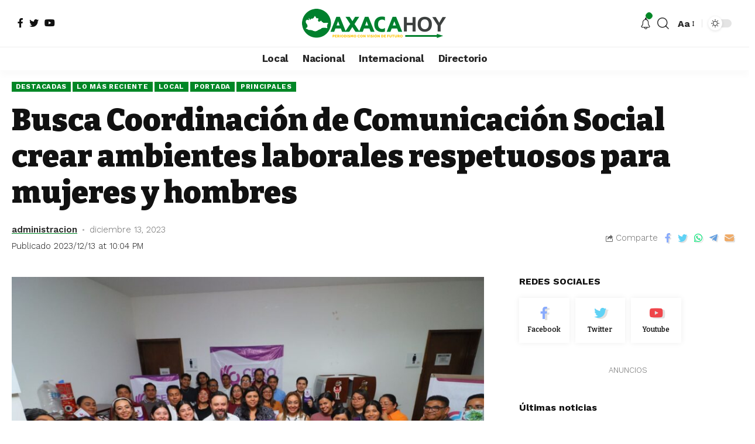

--- FILE ---
content_type: text/html; charset=UTF-8
request_url: https://oaxacahoy.com/2023/12/busca-coordinacion-de-comunicacion-social-crear-ambientes-laborales-respetuosos-para-mujeres-y-hombres/
body_size: 18196
content:
<!DOCTYPE html>
<html lang="es">
<head>
	<meta charset="UTF-8">
	<meta http-equiv="X-UA-Compatible" content="IE=edge">
	<meta name="viewport" content="width=device-width, initial-scale=1">
	<link rel="profile" href="https://gmpg.org/xfn/11">
	<title>Busca Coordinación de Comunicación Social crear ambientes laborales respetuosos para mujeres y hombres &#8211; Oaxaca Hoy</title>
<meta name='robots' content='max-image-preview:large' />
<link rel="preconnect" href="https://fonts.gstatic.com" crossorigin><link rel="preload" as="style" onload="this.onload=null;this.rel='stylesheet'" id="rb-preload-gfonts" href="https://fonts.googleapis.com/css?family=Work+Sans%3A400%2C500%2C600%2C700%2C800%2C900%2C100italic%2C200italic%2C300italic%2C400italic%2C500italic%2C600italic%2C700italic%2C800italic%2C900italic%2C300%7CBitter%3A700%2C600%2C900&amp;display=swap" crossorigin><noscript><link rel="stylesheet" href="https://fonts.googleapis.com/css?family=Work+Sans%3A400%2C500%2C600%2C700%2C800%2C900%2C100italic%2C200italic%2C300italic%2C400italic%2C500italic%2C600italic%2C700italic%2C800italic%2C900italic%2C300%7CBitter%3A700%2C600%2C900&amp;display=swap"></noscript><link rel="alternate" type="application/rss+xml" title="Oaxaca Hoy &raquo; Feed" href="https://oaxacahoy.com/feed/" />
<link rel="alternate" type="application/rss+xml" title="Oaxaca Hoy &raquo; Feed de los comentarios" href="https://oaxacahoy.com/comments/feed/" />
<link rel="alternate" type="application/rss+xml" title="Oaxaca Hoy &raquo; Comentario Busca Coordinación de Comunicación Social crear ambientes laborales respetuosos para mujeres y hombres del feed" href="https://oaxacahoy.com/2023/12/busca-coordinacion-de-comunicacion-social-crear-ambientes-laborales-respetuosos-para-mujeres-y-hombres/feed/" />
<link rel="alternate" title="oEmbed (JSON)" type="application/json+oembed" href="https://oaxacahoy.com/wp-json/oembed/1.0/embed?url=https%3A%2F%2Foaxacahoy.com%2F2023%2F12%2Fbusca-coordinacion-de-comunicacion-social-crear-ambientes-laborales-respetuosos-para-mujeres-y-hombres%2F" />
<link rel="alternate" title="oEmbed (XML)" type="text/xml+oembed" href="https://oaxacahoy.com/wp-json/oembed/1.0/embed?url=https%3A%2F%2Foaxacahoy.com%2F2023%2F12%2Fbusca-coordinacion-de-comunicacion-social-crear-ambientes-laborales-respetuosos-para-mujeres-y-hombres%2F&#038;format=xml" />
			<link rel="pingback" href="https://oaxacahoy.com/xmlrpc.php"/>
		<script type="application/ld+json">{"@context":"https://schema.org","@type":"Organization","legalName":"Oaxaca Hoy","url":"https://oaxacahoy.com/","sameAs":["https://www.facebook.com/oaxacahoy","https://twitter.com/oaxacahoy","https://www.youtube.com/channel/UCL65rW5iig7GCWJhvDnNKxg"]}</script>
<style id='wp-img-auto-sizes-contain-inline-css'>
img:is([sizes=auto i],[sizes^="auto," i]){contain-intrinsic-size:3000px 1500px}
/*# sourceURL=wp-img-auto-sizes-contain-inline-css */
</style>
<style id='wp-emoji-styles-inline-css'>

	img.wp-smiley, img.emoji {
		display: inline !important;
		border: none !important;
		box-shadow: none !important;
		height: 1em !important;
		width: 1em !important;
		margin: 0 0.07em !important;
		vertical-align: -0.1em !important;
		background: none !important;
		padding: 0 !important;
	}
/*# sourceURL=wp-emoji-styles-inline-css */
</style>
<link rel='stylesheet' id='wp-block-library-css' href='https://oaxacahoy.com/wp-includes/css/dist/block-library/style.min.css?ver=64bb7e70b672f50c6328c081a48b352b' media='all' />
<style id='global-styles-inline-css'>
:root{--wp--preset--aspect-ratio--square: 1;--wp--preset--aspect-ratio--4-3: 4/3;--wp--preset--aspect-ratio--3-4: 3/4;--wp--preset--aspect-ratio--3-2: 3/2;--wp--preset--aspect-ratio--2-3: 2/3;--wp--preset--aspect-ratio--16-9: 16/9;--wp--preset--aspect-ratio--9-16: 9/16;--wp--preset--color--black: #000000;--wp--preset--color--cyan-bluish-gray: #abb8c3;--wp--preset--color--white: #ffffff;--wp--preset--color--pale-pink: #f78da7;--wp--preset--color--vivid-red: #cf2e2e;--wp--preset--color--luminous-vivid-orange: #ff6900;--wp--preset--color--luminous-vivid-amber: #fcb900;--wp--preset--color--light-green-cyan: #7bdcb5;--wp--preset--color--vivid-green-cyan: #00d084;--wp--preset--color--pale-cyan-blue: #8ed1fc;--wp--preset--color--vivid-cyan-blue: #0693e3;--wp--preset--color--vivid-purple: #9b51e0;--wp--preset--gradient--vivid-cyan-blue-to-vivid-purple: linear-gradient(135deg,rgb(6,147,227) 0%,rgb(155,81,224) 100%);--wp--preset--gradient--light-green-cyan-to-vivid-green-cyan: linear-gradient(135deg,rgb(122,220,180) 0%,rgb(0,208,130) 100%);--wp--preset--gradient--luminous-vivid-amber-to-luminous-vivid-orange: linear-gradient(135deg,rgb(252,185,0) 0%,rgb(255,105,0) 100%);--wp--preset--gradient--luminous-vivid-orange-to-vivid-red: linear-gradient(135deg,rgb(255,105,0) 0%,rgb(207,46,46) 100%);--wp--preset--gradient--very-light-gray-to-cyan-bluish-gray: linear-gradient(135deg,rgb(238,238,238) 0%,rgb(169,184,195) 100%);--wp--preset--gradient--cool-to-warm-spectrum: linear-gradient(135deg,rgb(74,234,220) 0%,rgb(151,120,209) 20%,rgb(207,42,186) 40%,rgb(238,44,130) 60%,rgb(251,105,98) 80%,rgb(254,248,76) 100%);--wp--preset--gradient--blush-light-purple: linear-gradient(135deg,rgb(255,206,236) 0%,rgb(152,150,240) 100%);--wp--preset--gradient--blush-bordeaux: linear-gradient(135deg,rgb(254,205,165) 0%,rgb(254,45,45) 50%,rgb(107,0,62) 100%);--wp--preset--gradient--luminous-dusk: linear-gradient(135deg,rgb(255,203,112) 0%,rgb(199,81,192) 50%,rgb(65,88,208) 100%);--wp--preset--gradient--pale-ocean: linear-gradient(135deg,rgb(255,245,203) 0%,rgb(182,227,212) 50%,rgb(51,167,181) 100%);--wp--preset--gradient--electric-grass: linear-gradient(135deg,rgb(202,248,128) 0%,rgb(113,206,126) 100%);--wp--preset--gradient--midnight: linear-gradient(135deg,rgb(2,3,129) 0%,rgb(40,116,252) 100%);--wp--preset--font-size--small: 13px;--wp--preset--font-size--medium: 20px;--wp--preset--font-size--large: 36px;--wp--preset--font-size--x-large: 42px;--wp--preset--spacing--20: 0.44rem;--wp--preset--spacing--30: 0.67rem;--wp--preset--spacing--40: 1rem;--wp--preset--spacing--50: 1.5rem;--wp--preset--spacing--60: 2.25rem;--wp--preset--spacing--70: 3.38rem;--wp--preset--spacing--80: 5.06rem;--wp--preset--shadow--natural: 6px 6px 9px rgba(0, 0, 0, 0.2);--wp--preset--shadow--deep: 12px 12px 50px rgba(0, 0, 0, 0.4);--wp--preset--shadow--sharp: 6px 6px 0px rgba(0, 0, 0, 0.2);--wp--preset--shadow--outlined: 6px 6px 0px -3px rgb(255, 255, 255), 6px 6px rgb(0, 0, 0);--wp--preset--shadow--crisp: 6px 6px 0px rgb(0, 0, 0);}:where(.is-layout-flex){gap: 0.5em;}:where(.is-layout-grid){gap: 0.5em;}body .is-layout-flex{display: flex;}.is-layout-flex{flex-wrap: wrap;align-items: center;}.is-layout-flex > :is(*, div){margin: 0;}body .is-layout-grid{display: grid;}.is-layout-grid > :is(*, div){margin: 0;}:where(.wp-block-columns.is-layout-flex){gap: 2em;}:where(.wp-block-columns.is-layout-grid){gap: 2em;}:where(.wp-block-post-template.is-layout-flex){gap: 1.25em;}:where(.wp-block-post-template.is-layout-grid){gap: 1.25em;}.has-black-color{color: var(--wp--preset--color--black) !important;}.has-cyan-bluish-gray-color{color: var(--wp--preset--color--cyan-bluish-gray) !important;}.has-white-color{color: var(--wp--preset--color--white) !important;}.has-pale-pink-color{color: var(--wp--preset--color--pale-pink) !important;}.has-vivid-red-color{color: var(--wp--preset--color--vivid-red) !important;}.has-luminous-vivid-orange-color{color: var(--wp--preset--color--luminous-vivid-orange) !important;}.has-luminous-vivid-amber-color{color: var(--wp--preset--color--luminous-vivid-amber) !important;}.has-light-green-cyan-color{color: var(--wp--preset--color--light-green-cyan) !important;}.has-vivid-green-cyan-color{color: var(--wp--preset--color--vivid-green-cyan) !important;}.has-pale-cyan-blue-color{color: var(--wp--preset--color--pale-cyan-blue) !important;}.has-vivid-cyan-blue-color{color: var(--wp--preset--color--vivid-cyan-blue) !important;}.has-vivid-purple-color{color: var(--wp--preset--color--vivid-purple) !important;}.has-black-background-color{background-color: var(--wp--preset--color--black) !important;}.has-cyan-bluish-gray-background-color{background-color: var(--wp--preset--color--cyan-bluish-gray) !important;}.has-white-background-color{background-color: var(--wp--preset--color--white) !important;}.has-pale-pink-background-color{background-color: var(--wp--preset--color--pale-pink) !important;}.has-vivid-red-background-color{background-color: var(--wp--preset--color--vivid-red) !important;}.has-luminous-vivid-orange-background-color{background-color: var(--wp--preset--color--luminous-vivid-orange) !important;}.has-luminous-vivid-amber-background-color{background-color: var(--wp--preset--color--luminous-vivid-amber) !important;}.has-light-green-cyan-background-color{background-color: var(--wp--preset--color--light-green-cyan) !important;}.has-vivid-green-cyan-background-color{background-color: var(--wp--preset--color--vivid-green-cyan) !important;}.has-pale-cyan-blue-background-color{background-color: var(--wp--preset--color--pale-cyan-blue) !important;}.has-vivid-cyan-blue-background-color{background-color: var(--wp--preset--color--vivid-cyan-blue) !important;}.has-vivid-purple-background-color{background-color: var(--wp--preset--color--vivid-purple) !important;}.has-black-border-color{border-color: var(--wp--preset--color--black) !important;}.has-cyan-bluish-gray-border-color{border-color: var(--wp--preset--color--cyan-bluish-gray) !important;}.has-white-border-color{border-color: var(--wp--preset--color--white) !important;}.has-pale-pink-border-color{border-color: var(--wp--preset--color--pale-pink) !important;}.has-vivid-red-border-color{border-color: var(--wp--preset--color--vivid-red) !important;}.has-luminous-vivid-orange-border-color{border-color: var(--wp--preset--color--luminous-vivid-orange) !important;}.has-luminous-vivid-amber-border-color{border-color: var(--wp--preset--color--luminous-vivid-amber) !important;}.has-light-green-cyan-border-color{border-color: var(--wp--preset--color--light-green-cyan) !important;}.has-vivid-green-cyan-border-color{border-color: var(--wp--preset--color--vivid-green-cyan) !important;}.has-pale-cyan-blue-border-color{border-color: var(--wp--preset--color--pale-cyan-blue) !important;}.has-vivid-cyan-blue-border-color{border-color: var(--wp--preset--color--vivid-cyan-blue) !important;}.has-vivid-purple-border-color{border-color: var(--wp--preset--color--vivid-purple) !important;}.has-vivid-cyan-blue-to-vivid-purple-gradient-background{background: var(--wp--preset--gradient--vivid-cyan-blue-to-vivid-purple) !important;}.has-light-green-cyan-to-vivid-green-cyan-gradient-background{background: var(--wp--preset--gradient--light-green-cyan-to-vivid-green-cyan) !important;}.has-luminous-vivid-amber-to-luminous-vivid-orange-gradient-background{background: var(--wp--preset--gradient--luminous-vivid-amber-to-luminous-vivid-orange) !important;}.has-luminous-vivid-orange-to-vivid-red-gradient-background{background: var(--wp--preset--gradient--luminous-vivid-orange-to-vivid-red) !important;}.has-very-light-gray-to-cyan-bluish-gray-gradient-background{background: var(--wp--preset--gradient--very-light-gray-to-cyan-bluish-gray) !important;}.has-cool-to-warm-spectrum-gradient-background{background: var(--wp--preset--gradient--cool-to-warm-spectrum) !important;}.has-blush-light-purple-gradient-background{background: var(--wp--preset--gradient--blush-light-purple) !important;}.has-blush-bordeaux-gradient-background{background: var(--wp--preset--gradient--blush-bordeaux) !important;}.has-luminous-dusk-gradient-background{background: var(--wp--preset--gradient--luminous-dusk) !important;}.has-pale-ocean-gradient-background{background: var(--wp--preset--gradient--pale-ocean) !important;}.has-electric-grass-gradient-background{background: var(--wp--preset--gradient--electric-grass) !important;}.has-midnight-gradient-background{background: var(--wp--preset--gradient--midnight) !important;}.has-small-font-size{font-size: var(--wp--preset--font-size--small) !important;}.has-medium-font-size{font-size: var(--wp--preset--font-size--medium) !important;}.has-large-font-size{font-size: var(--wp--preset--font-size--large) !important;}.has-x-large-font-size{font-size: var(--wp--preset--font-size--x-large) !important;}
/*# sourceURL=global-styles-inline-css */
</style>

<style id='classic-theme-styles-inline-css'>
/*! This file is auto-generated */
.wp-block-button__link{color:#fff;background-color:#32373c;border-radius:9999px;box-shadow:none;text-decoration:none;padding:calc(.667em + 2px) calc(1.333em + 2px);font-size:1.125em}.wp-block-file__button{background:#32373c;color:#fff;text-decoration:none}
/*# sourceURL=/wp-includes/css/classic-themes.min.css */
</style>
<link rel='stylesheet' id='elementor-frontend-css' href='https://oaxacahoy.com/wp-content/plugins/elementor/assets/css/frontend.min.css?ver=3.27.6' media='all' />
<link rel='stylesheet' id='elementor-post-1714-css' href='https://oaxacahoy.com/wp-content/uploads/elementor/css/post-1714.css?ver=1741633290' media='all' />

<link rel='stylesheet' id='foxiz-main-css' href='https://oaxacahoy.com/wp-content/themes/foxiz/assets/css/main.css?ver=1.0.6' media='all' />
<link rel='stylesheet' id='foxiz-style-css' href='https://oaxacahoy.com/wp-content/themes/foxiz/style.css?ver=1.0.6' media='all' />
<style id='foxiz-style-inline-css'>
:root {--body-font-family:Work Sans;--body-font-weight:400;--body-theme-color:#111111;--body-font-size:16px;--h1-font-family:Bitter;--h1-font-weight:700;--h1-font-size:38px;--h2-font-family:Bitter;--h2-font-weight:700;--h2-font-size:32px;--h3-font-family:Bitter;--h3-font-weight:700;--h3-font-size:21px;--h4-font-family:Bitter;--h4-font-weight:700;--h4-font-size:16px;--h5-font-family:Bitter;--h5-font-weight:700;--h5-font-size:15px;--h6-font-family:Bitter;--h6-font-weight:600;--h6-font-size:14px;--ecat-font-family:Work Sans;--ecat-font-weight:700;--ecat-text-transform:uppercase;--ecat-font-size:10px;--emeta-font-family:Work Sans;--emeta-font-weight:300;--eauthor-font-family:Work Sans;--eauthor-font-weight:600;--readmore-font-family:Work Sans;--readmore-font-weight:700;--input-font-family:Work Sans;--input-font-weight:400;--button-font-family:Work Sans;--button-font-weight:700;--breadcrumb-font-family:Work Sans;--breadcrumb-font-weight:700;--menu-font-family:Work Sans;--menu-font-weight:700;--submenu-font-family:Work Sans;--submenu-font-weight:700;--mmenu-font-family:Work Sans;--mmenu-font-weight:700;--wmenu-font-family:Work Sans;--wmenu-font-weight:700;--wmenu-font-size:14px;--headline-font-family:Bitter;--headline-font-weight:900;--headline-font-size:52px;--tagline-font-family:Work Sans;--tagline-font-weight:600;--tagline-font-size:20px;--heading-font-family:Work Sans;--heading-font-weight:700;--heading-tagline-font-family:Work Sans;--heading-tagline-font-weight:900;--qmenu-font-family:Work Sans;--qmenu-font-weight:700;--quote-font-family:Work Sans;--quote-font-weight:700;--content-headline-font-size : 42px;--content-tagline-font-size : 14px;}@media (max-width: 1024px) {body {--body-font-size : 16px;--h1-font-size : 32px;--h2-font-size : 28px;--h3-font-size : 20px;--h4-font-size : 15px;--h5-font-size : 15px;--h6-font-size : 14px;--headline-font-size : 34px;--content-headline-font-size : 34px;--tagline-font-size : 18px;--content-tagline-font-size : 18px;}}@media (max-width: 767px) {body {--body-font-size : 15px;--h1-font-size : 28px;--h2-font-size : 24px;--h3-font-size : 18px;--h4-font-size : 15px;--h5-font-size : 15px;--h6-font-size : 14px;--headline-font-size : 26px;--content-headline-font-size : 26px;--tagline-font-size : 15px;--content-tagline-font-size : 15px;}}:root {--global-color :#008726;--global-color-opacity :#008726ee;}.header-5, body:not(.stick-activated) .header-5 {--hd5-logo-height :100px;}:root {--max-width-wo-sb : 860px;--small-border :0px;--default-border :0px;--medium-border :0px;--hyperlink-underline-color :var(--global-color);--mobile-nav-height :60px;--crmenu-font-size :14px;}.search-header:before { background-repeat : no-repeat;background-size : cover;background-image : url(https://foxiz.themeruby.com/news/wp-content/uploads/2021/09/search-bg.jpg);background-attachment : scroll;background-position : center center;}[data-theme="dark"] .search-header:before { background-repeat : no-repeat;background-size : cover;background-image : url(https://foxiz.themeruby.com/news/wp-content/uploads/2021/09/search-bgd.jpg);background-attachment : scroll;background-position : center center;}.entry-title.is-p-protected a:before {content: "MEMBER ONLY"; display: inline-block;}
/*# sourceURL=foxiz-style-inline-css */
</style>
<script src="https://oaxacahoy.com/wp-includes/js/jquery/jquery.min.js?ver=3.7.1" id="jquery-core-js"></script>
<script src="https://oaxacahoy.com/wp-includes/js/jquery/jquery-migrate.min.js?ver=3.4.1" id="jquery-migrate-js"></script>
<script src="https://oaxacahoy.com/wp-content/themes/foxiz/assets/js/highlight-share.js?ver=1" id="highlight-share-js"></script>
<link rel="https://api.w.org/" href="https://oaxacahoy.com/wp-json/" /><link rel="alternate" title="JSON" type="application/json" href="https://oaxacahoy.com/wp-json/wp/v2/posts/26962" /><link rel="EditURI" type="application/rsd+xml" title="RSD" href="https://oaxacahoy.com/xmlrpc.php?rsd" />
<link rel="canonical" href="https://oaxacahoy.com/2023/12/busca-coordinacion-de-comunicacion-social-crear-ambientes-laborales-respetuosos-para-mujeres-y-hombres/" />
<meta name="generator" content="Elementor 3.27.6; features: additional_custom_breakpoints; settings: css_print_method-external, google_font-enabled, font_display-swap">
<script type="application/ld+json">{"@context":"https://schema.org","@type":"WebSite","@id":"https://oaxacahoy.com/#website","url":"https://oaxacahoy.com/","name":"Oaxaca Hoy","potentialAction":{"@type":"SearchAction","target":"https://oaxacahoy.com/?s={search_term_string}","query-input":"required name=search_term_string"}}</script>
			<style>
				.e-con.e-parent:nth-of-type(n+4):not(.e-lazyloaded):not(.e-no-lazyload),
				.e-con.e-parent:nth-of-type(n+4):not(.e-lazyloaded):not(.e-no-lazyload) * {
					background-image: none !important;
				}
				@media screen and (max-height: 1024px) {
					.e-con.e-parent:nth-of-type(n+3):not(.e-lazyloaded):not(.e-no-lazyload),
					.e-con.e-parent:nth-of-type(n+3):not(.e-lazyloaded):not(.e-no-lazyload) * {
						background-image: none !important;
					}
				}
				@media screen and (max-height: 640px) {
					.e-con.e-parent:nth-of-type(n+2):not(.e-lazyloaded):not(.e-no-lazyload),
					.e-con.e-parent:nth-of-type(n+2):not(.e-lazyloaded):not(.e-no-lazyload) * {
						background-image: none !important;
					}
				}
			</style>
			            <meta property="og:title" content="Busca Coordinación de Comunicación Social crear ambientes laborales respetuosos para mujeres y hombres"/>
			            <meta property="og:url" content="https://oaxacahoy.com/2023/12/busca-coordinacion-de-comunicacion-social-crear-ambientes-laborales-respetuosos-para-mujeres-y-hombres/"/>
            <meta property="og:site_name" content="Oaxaca Hoy"/>
								<meta property="og:image" content="https://oaxacahoy.com/wp-content/uploads/2023/12/COM-SOC-BUZON-2.jpeg"/>
				<link rel='stylesheet' id='widget-divider-css' href='https://oaxacahoy.com/wp-content/plugins/elementor/assets/css/widget-divider.min.css?ver=3.27.6' media='all' />
<link rel='stylesheet' id='elementor-icons-css' href='https://oaxacahoy.com/wp-content/plugins/elementor/assets/lib/eicons/css/elementor-icons.min.css?ver=5.35.0' media='all' />
<link rel='stylesheet' id='elementor-post-6-css' href='https://oaxacahoy.com/wp-content/uploads/elementor/css/post-6.css?ver=1741633290' media='all' />
<link rel='stylesheet' id='google-fonts-1-css' href='https://fonts.googleapis.com/css?family=Roboto%3A100%2C100italic%2C200%2C200italic%2C300%2C300italic%2C400%2C400italic%2C500%2C500italic%2C600%2C600italic%2C700%2C700italic%2C800%2C800italic%2C900%2C900italic%7CRoboto+Slab%3A100%2C100italic%2C200%2C200italic%2C300%2C300italic%2C400%2C400italic%2C500%2C500italic%2C600%2C600italic%2C700%2C700italic%2C800%2C800italic%2C900%2C900italic&#038;display=swap&#038;ver=6.9' media='all' />
</head>
<body data-rsssl=1 class="wp-singular post-template-default single single-post postid-26962 single-format-standard wp-embed-responsive wp-theme-foxiz elementor-default elementor-kit-6 menu-ani-1 hover-ani-1 is-header-5 is-standard-1 is-backtop is-menu-sticky is-smart-sticky is-stitle-sticky top-spacing sync-bookmarks">
<div class="site-outer">
	<header id="site-header" class="header-wrap rb-section header-5 header-fw style-tb-shadow-border has-quick-menu">
					<div class="reading-indicator disable-next"><span id="reading-progress"></span></div>
					<div class="logo-section">
				<div class="logo-section-inner rb-container edge-padding">
					<div class="logo-section-left">
						<div class="header-social-list wnav-holder"><a class="social-link-facebook" data-title="Facebook" href="https://www.facebook.com/oaxacahoy" target="_blank" rel="noopener nofollow"><i class="rbi rbi-facebook"></i></a><a class="social-link-twitter" data-title="Twitter" href="https://twitter.com/oaxacahoy" target="_blank" rel="noopener nofollow"><i class="rbi rbi-twitter"></i></a><a class="social-link-youtube" data-title="YouTube" href="https://www.youtube.com/channel/UCL65rW5iig7GCWJhvDnNKxg" target="_blank" rel="noopener nofollow"><i class="rbi rbi-youtube"></i></a></div>
							</div>
					<div class="logo-section-center">        <div class="logo-wrap is-image-logo site-branding">
            <a href="https://oaxacahoy.com/" class="logo" title="Oaxaca Hoy">
				<img class="logo-default" data-mode="default" height="100" width="496" src="https://oaxacahoy.com/wp-content/uploads/2022/05/oaxacahoy-logo-2.png" srcset="https://oaxacahoy.com/wp-content/uploads/2022/05/oaxacahoy-logo-2.png 1x,https://oaxacahoy.com/wp-content/uploads/2022/05/oaxacahoy-logo-2.png 2x" alt="Oaxaca Hoy"><img class="logo-dark" data-mode="dark" height="100" width="496" src="https://oaxacahoy.com/wp-content/uploads/2022/05/oaxacahoy-logo-2.png" srcset="https://oaxacahoy.com/wp-content/uploads/2022/05/oaxacahoy-logo-2.png 1x,https://oaxacahoy.com/wp-content/uploads/2022/05/oaxacahoy-logo-2.png 2x" alt="Oaxaca Hoy">            </a>
        </div>
		</div>
					<div class="logo-section-right">
						<div class="navbar-right">
							        <div class="wnav-holder header-dropdown-outer">
            <a href="#" class="dropdown-trigger notification-icon" data-notification="57324">
                <span class="notification-icon-inner" data-title="Notificación"><i class="rbi rbi-notification wnav-icon"></i><span class="notification-info"></span></span>
            </a>
            <div class="header-dropdown notification-dropdown">
                <div class="notification-popup">
                    <div class="notification-header">
                        <span class="h4">Notificación</span>
						                            <a class="notification-url meta-text" href="https://foxiz.themeruby.com/news/customize-interests/">Leer más                                <i class="rbi rbi-cright"></i></a>
						                    </div>
                    <div class="notification-content">
                        <div class="scroll-holder">
							                            <div class="notification-latest">
                                <span class="h5 notification-content-title"><i class="rbi rbi-clock"></i>Últimas noticias</span>
								<div id="uid_notification" class="block-wrap block-small block-list block-list-small-2 short-pagination rb-columns rb-col-1"><div class="block-inner">		<div class="p-wrap post-57324 p-small p-list-small-2">
			<div class="feat-holder">
						<div class="p-featured ratio-v1">
					<a class="p-flink" href="https://oaxacahoy.com/2026/01/bonitos-epor-fuera/" title="*.- Bonitos epor fuera.">
			<img width="150" height="150" src="https://oaxacahoy.com/wp-content/uploads/2025/03/vision-politica-logo-150x150.jpg" class="featured-img wp-post-image" alt="" decoding="async" />		</a>
				</div>
				</div>
			<div class="p-content">
				<h5 class="entry-title">		<a class="p-url" href="https://oaxacahoy.com/2026/01/bonitos-epor-fuera/" rel="bookmark">*.- Bonitos epor fuera.</a></h5>			<div class="p-meta">
								<div class="meta-inner is-meta">
					<span class="meta-el meta-date">
					<abbr class="date published" title="2026-01-20T10:39:19-06:00">enero 20, 2026</abbr>
				</span>
						</div>
							</div>
					</div>
		</div>
				<div class="p-wrap post-57319 p-small p-list-small-2">
			<div class="feat-holder">
						<div class="p-featured ratio-v1">
					<a class="p-flink" href="https://oaxacahoy.com/2026/01/primer-ministro-de-noruega-contesta-a-trump-tras-amenazas-groenlandia-forma-parte-del-reino-de-dinamarca/" title="Primer ministro de Noruega contesta a Trump tras amenazas: «Groenlandia forma parte del Reino de Dinamarca»">
			<img loading="lazy" width="150" height="150" src="https://oaxacahoy.com/wp-content/uploads/2026/01/f848x477-1234673_1292476_5050-150x150.jpg" class="featured-img wp-post-image" alt="" decoding="async" />		</a>
				</div>
				</div>
			<div class="p-content">
				<h5 class="entry-title">		<a class="p-url" href="https://oaxacahoy.com/2026/01/primer-ministro-de-noruega-contesta-a-trump-tras-amenazas-groenlandia-forma-parte-del-reino-de-dinamarca/" rel="bookmark">Primer ministro de Noruega contesta a Trump tras amenazas: «Groenlandia forma parte del Reino de Dinamarca»</a></h5>			<div class="p-meta">
								<div class="meta-inner is-meta">
					<span class="meta-el meta-date">
					<abbr class="date published" title="2026-01-19T21:11:57-06:00">enero 19, 2026</abbr>
				</span>
						</div>
							</div>
					</div>
		</div>
				<div class="p-wrap post-57316 p-small p-list-small-2">
			<div class="feat-holder">
						<div class="p-featured ratio-v1">
					<a class="p-flink" href="https://oaxacahoy.com/2026/01/trump-amenaza-a-otro-pais-americano-y-da-ultimatum-antes-de-que-sea-demasiado-tarde/" title="Trump amenaza a otro país americano y da ultimátum “antes de que sea demasiado tarde”">
			<img loading="lazy" width="150" height="150" src="https://oaxacahoy.com/wp-content/uploads/2026/01/f848x477-1231269_1289072_3642-150x150.jpeg" class="featured-img wp-post-image" alt="" decoding="async" />		</a>
				</div>
				</div>
			<div class="p-content">
				<h5 class="entry-title">		<a class="p-url" href="https://oaxacahoy.com/2026/01/trump-amenaza-a-otro-pais-americano-y-da-ultimatum-antes-de-que-sea-demasiado-tarde/" rel="bookmark">Trump amenaza a otro país americano y da ultimátum “antes de que sea demasiado tarde”</a></h5>			<div class="p-meta">
								<div class="meta-inner is-meta">
					<span class="meta-el meta-date">
					<abbr class="date published" title="2026-01-19T21:09:43-06:00">enero 19, 2026</abbr>
				</span>
						</div>
							</div>
					</div>
		</div>
				<div class="p-wrap post-57313 p-small p-list-small-2">
			<div class="feat-holder">
						<div class="p-featured ratio-v1">
					<a class="p-flink" href="https://oaxacahoy.com/2026/01/quienes-son-los-black-panther-jovenes-forman-grupo-para-defender-a-migrantes-de-ice/" title="¿Quiénes son los Black Panther? Jóvenes forman grupo para defender a migrantes de ICE">
			<img loading="lazy" width="150" height="150" src="https://oaxacahoy.com/wp-content/uploads/2026/01/f848x477-1234759_1292562_5050-150x150.jpg" class="featured-img wp-post-image" alt="" decoding="async" />		</a>
				</div>
				</div>
			<div class="p-content">
				<h5 class="entry-title">		<a class="p-url" href="https://oaxacahoy.com/2026/01/quienes-son-los-black-panther-jovenes-forman-grupo-para-defender-a-migrantes-de-ice/" rel="bookmark">¿Quiénes son los Black Panther? Jóvenes forman grupo para defender a migrantes de ICE</a></h5>			<div class="p-meta">
								<div class="meta-inner is-meta">
					<span class="meta-el meta-date">
					<abbr class="date published" title="2026-01-19T21:07:35-06:00">enero 19, 2026</abbr>
				</span>
						</div>
							</div>
					</div>
		</div>
				<div class="p-wrap post-57310 p-small p-list-small-2">
			<div class="feat-holder">
						<div class="p-featured ratio-v1">
					<a class="p-flink" href="https://oaxacahoy.com/2026/01/la-presidenta-claudia-sheinbaum-asegura-que-la-beca-rita-cetina-ya-es-un-derecho-permanente/" title="La presidenta Claudia Sheinbaum asegura que la beca Rita Cetina ya es un derecho permanente">
			<img loading="lazy" width="150" height="150" src="https://oaxacahoy.com/wp-content/uploads/2026/01/f848x477-1167546_1225349_5050-150x150.jpg" class="featured-img wp-post-image" alt="" decoding="async" />		</a>
				</div>
				</div>
			<div class="p-content">
				<h5 class="entry-title">		<a class="p-url" href="https://oaxacahoy.com/2026/01/la-presidenta-claudia-sheinbaum-asegura-que-la-beca-rita-cetina-ya-es-un-derecho-permanente/" rel="bookmark">La presidenta Claudia Sheinbaum asegura que la beca Rita Cetina ya es un derecho permanente</a></h5>			<div class="p-meta">
								<div class="meta-inner is-meta">
					<span class="meta-el meta-date">
					<abbr class="date published" title="2026-01-19T21:05:15-06:00">enero 19, 2026</abbr>
				</span>
						</div>
							</div>
					</div>
		</div>
		</div>		<div class="pagination-wrap pagination-infinite">
			<div class="infinite-trigger"><i class="rb-loader"></i></div>
		</div>
		</div>                            </div>
                        </div>
                    </div>
                </div>
            </div>
        </div>
	        <div class="wnav-holder w-header-search header-dropdown-outer">
            <a href="#" data-title="Search" class="icon-holder header-element search-btn search-trigger">
				<i class="rbi rbi-search wnav-icon"></i>            </a>
			<div class="header-dropdown">
                    <div class="header-search-form live-search-form">
								<form method="get" action="https://oaxacahoy.com/" class="rb-search-form">
			<div class="search-form-inner">
				<span class="search-icon"><i class="rbi rbi-search"></i></span>
				<span class="search-text"><input type="text" class="field" placeholder="Buscar..." value="" name="s"/></span>
				<span class="rb-search-submit"><input type="submit" value="Search"/>						<i class="rbi rbi-cright"></i></span>
			</div>
		</form>
														<span class="live-search-animation rb-loader"></span>
							<div class="live-search-response"></div>
						                    </div>
                </div>
			        </div>
		        <div class="wnav-holder font-resizer">
            <a href="#" class="font-resizer-trigger" data-title="Resizer"><strong>Aa</strong></a>
        </div>
		        <div class="dark-mode-toggle-wrap">
            <div class="dark-mode-toggle">
                <span class="dark-mode-slide">
                    <i class="dark-mode-slide-btn mode-icon-dark" data-title="Switch to Light"><svg class="svg-icon svg-mode-dark" aria-hidden="true" role="img" focusable="false" xmlns="http://www.w3.org/2000/svg" viewBox="0 0 512 512"><path fill="currentColor" d="M507.681,209.011c-1.297-6.991-7.324-12.111-14.433-12.262c-7.104-0.122-13.347,4.711-14.936,11.643 c-15.26,66.497-73.643,112.94-141.978,112.94c-80.321,0-145.667-65.346-145.667-145.666c0-68.335,46.443-126.718,112.942-141.976 c6.93-1.59,11.791-7.826,11.643-14.934c-0.149-7.108-5.269-13.136-12.259-14.434C287.546,1.454,271.735,0,256,0 C187.62,0,123.333,26.629,74.98,74.981C26.628,123.333,0,187.62,0,256s26.628,132.667,74.98,181.019 C123.333,485.371,187.62,512,256,512s132.667-26.629,181.02-74.981C485.372,388.667,512,324.38,512,256 C512,240.278,510.546,224.469,507.681,209.011z" /></svg></i>
                    <i class="dark-mode-slide-btn mode-icon-default" data-title="Switch to Dark"><svg class="svg-icon svg-mode-light" aria-hidden="true" role="img" focusable="false" xmlns="http://www.w3.org/2000/svg" viewBox="0 0 232.447 232.447"><path fill="currentColor" d="M116.211,194.8c-4.143,0-7.5,3.357-7.5,7.5v22.643c0,4.143,3.357,7.5,7.5,7.5s7.5-3.357,7.5-7.5V202.3 C123.711,198.157,120.354,194.8,116.211,194.8z" /><path fill="currentColor" d="M116.211,37.645c4.143,0,7.5-3.357,7.5-7.5V7.505c0-4.143-3.357-7.5-7.5-7.5s-7.5,3.357-7.5,7.5v22.641 C108.711,34.288,112.068,37.645,116.211,37.645z" /><path fill="currentColor" d="M50.054,171.78l-16.016,16.008c-2.93,2.929-2.931,7.677-0.003,10.606c1.465,1.466,3.385,2.198,5.305,2.198 c1.919,0,3.838-0.731,5.302-2.195l16.016-16.008c2.93-2.929,2.931-7.677,0.003-10.606C57.731,168.852,52.982,168.851,50.054,171.78 z" /><path fill="currentColor" d="M177.083,62.852c1.919,0,3.838-0.731,5.302-2.195L198.4,44.649c2.93-2.929,2.931-7.677,0.003-10.606 c-2.93-2.932-7.679-2.931-10.607-0.003l-16.016,16.008c-2.93,2.929-2.931,7.677-0.003,10.607 C173.243,62.12,175.163,62.852,177.083,62.852z" /><path fill="currentColor" d="M37.645,116.224c0-4.143-3.357-7.5-7.5-7.5H7.5c-4.143,0-7.5,3.357-7.5,7.5s3.357,7.5,7.5,7.5h22.645 C34.287,123.724,37.645,120.366,37.645,116.224z" /><path fill="currentColor" d="M224.947,108.724h-22.652c-4.143,0-7.5,3.357-7.5,7.5s3.357,7.5,7.5,7.5h22.652c4.143,0,7.5-3.357,7.5-7.5 S229.09,108.724,224.947,108.724z" /><path fill="currentColor" d="M50.052,60.655c1.465,1.465,3.384,2.197,5.304,2.197c1.919,0,3.839-0.732,5.303-2.196c2.93-2.929,2.93-7.678,0.001-10.606 L44.652,34.042c-2.93-2.93-7.679-2.929-10.606-0.001c-2.93,2.929-2.93,7.678-0.001,10.606L50.052,60.655z" /><path fill="currentColor" d="M182.395,171.782c-2.93-2.929-7.679-2.93-10.606-0.001c-2.93,2.929-2.93,7.678-0.001,10.607l16.007,16.008 c1.465,1.465,3.384,2.197,5.304,2.197c1.919,0,3.839-0.732,5.303-2.196c2.93-2.929,2.93-7.678,0.001-10.607L182.395,171.782z" /><path fill="currentColor" d="M116.22,48.7c-37.232,0-67.523,30.291-67.523,67.523s30.291,67.523,67.523,67.523s67.522-30.291,67.522-67.523 S153.452,48.7,116.22,48.7z M116.22,168.747c-28.962,0-52.523-23.561-52.523-52.523S87.258,63.7,116.22,63.7 c28.961,0,52.522,23.562,52.522,52.523S145.181,168.747,116.22,168.747z" /></svg></i>
                </span>
            </div>
        </div>
								</div>
					</div>
				</div>
			</div>
			<div id="navbar-outer" class="navbar-outer">
				<div id="sticky-holder" class="sticky-holder">
					<div class="navbar-wrap">
						<div class="rb-container edge-padding">
							<div class="navbar-inner submenu-holder">
								<div class="navbar-center">
									        <nav id="site-navigation" class="main-menu-wrap" aria-label="main menu"><ul id="menu-principal-1" class="main-menu rb-menu large-menu" itemscope itemtype="https://www.schema.org/SiteNavigationElement"><li class="menu-item menu-item-type-taxonomy menu-item-object-category current-post-ancestor current-menu-parent current-post-parent menu-item-4949"><a href="https://oaxacahoy.com/category/local/"><span>Local</span></a></li>
<li class="menu-item menu-item-type-taxonomy menu-item-object-category menu-item-4950"><a href="https://oaxacahoy.com/category/nacional/"><span>Nacional</span></a></li>
<li class="menu-item menu-item-type-taxonomy menu-item-object-category menu-item-4951"><a href="https://oaxacahoy.com/category/internacional/"><span>Internacional</span></a></li>
<li class="menu-item menu-item-type-post_type menu-item-object-page menu-item-4992"><a href="https://oaxacahoy.com/contact/"><span>Directorio</span></a></li>
</ul></nav>
				<div id="single-title-sticky" class="single-title-sticky">
			<div class="single-title-sticky-left">
				<span class="sticky-title-label">Reading:</span>
				<span class="h4 sticky-title">Busca Coordinación de Comunicación Social crear ambientes laborales respetuosos para mujeres y hombres</span>
			</div>
					<div class="sticky-share-list">
			<div class="top-share-header is-meta">
				<i class="rbi rbi-share"></i><span class="share-label">Comparte</span>
			</div>
			<div class="sticky-share-list-items effect-fadeout is-color">            <a class="share-action icon-facebook" href="https://www.facebook.com/sharer.php?u=https%3A%2F%2Foaxacahoy.com%2F2023%2F12%2Fbusca-coordinacion-de-comunicacion-social-crear-ambientes-laborales-respetuosos-para-mujeres-y-hombres%2F" data-title="Facebook" data-gravity=n rel="nofollow"><i class="rbi rbi-facebook"></i></a>
		        <a class="share-action icon-twitter" href="https://twitter.com/intent/tweet?text=Busca+Coordinaci%C3%B3n+de+Comunicaci%C3%B3n+Social+crear+ambientes+laborales+respetuosos+para+mujeres+y+hombres&amp;url=https%3A%2F%2Foaxacahoy.com%2F2023%2F12%2Fbusca-coordinacion-de-comunicacion-social-crear-ambientes-laborales-respetuosos-para-mujeres-y-hombres%2F&amp;via=oaxacahoy" data-title="Twitter" data-gravity=n rel="nofollow">
                <i class="rbi rbi-twitter"></i></a>            <a class="share-action icon-whatsapp is-web" href="https://web.whatsapp.com/send?text=Busca+Coordinaci%C3%B3n+de+Comunicaci%C3%B3n+Social+crear+ambientes+laborales+respetuosos+para+mujeres+y+hombres &#9758; https%3A%2F%2Foaxacahoy.com%2F2023%2F12%2Fbusca-coordinacion-de-comunicacion-social-crear-ambientes-laborales-respetuosos-para-mujeres-y-hombres%2F" target="_blank" data-title="WhatsApp" data-gravity=n rel="nofollow"><i class="rbi rbi-whatsapp"></i></a>
            <a class="share-action icon-whatsapp is-mobile" href="whatsapp://send?text=Busca+Coordinaci%C3%B3n+de+Comunicaci%C3%B3n+Social+crear+ambientes+laborales+respetuosos+para+mujeres+y+hombres &#9758; https%3A%2F%2Foaxacahoy.com%2F2023%2F12%2Fbusca-coordinacion-de-comunicacion-social-crear-ambientes-laborales-respetuosos-para-mujeres-y-hombres%2F" target="_blank" data-title="WhatsApp" data-gravity=n rel="nofollow"><i class="rbi rbi-whatsapp"></i></a>
		            <a class="share-action icon-telegram" href="https://t.me/share/?url=https%3A%2F%2Foaxacahoy.com%2F2023%2F12%2Fbusca-coordinacion-de-comunicacion-social-crear-ambientes-laborales-respetuosos-para-mujeres-y-hombres%2F&amp;text=Busca+Coordinaci%C3%B3n+de+Comunicaci%C3%B3n+Social+crear+ambientes+laborales+respetuosos+para+mujeres+y+hombres" data-title="Telegram" data-gravity=n rel="nofollow"><i class="rbi rbi-telegram"></i></a>
		<a class="share-action icon-email" href="mailto:?subject=Busca%20Coordinación%20de%20Comunicación%20Social%20crear%20ambientes%20laborales%20respetuosos%20para%20mujeres%20y%20hombres%20BODY=I%20found%20this%20article%20interesting%20and%20thought%20of%20sharing%20it%20with%20you.%20Check%20it%20out:%20https://oaxacahoy.com/2023/12/busca-coordinacion-de-comunicacion-social-crear-ambientes-laborales-respetuosos-para-mujeres-y-hombres/" data-title="Email" data-gravity=n rel="nofollow"><i class="rbi rbi-email"></i></a>
		            <a class="share-action icon-print" rel="nofollow" href="javascript:if(window.print)window.print()" data-title="Print" data-gravity=n><i class="rbi rbi-print"></i></a>
		</div>
		</div>
				</div>
										</div>
							</div>
						</div>
					</div>
							<div id="header-mobile" class="header-mobile">
			<div class="header-mobile-wrap">
				        <div class="mobile-navbar edge-padding">
            <div class="navbar-left">
                <div class="mobile-toggle-wrap">
                    <a href="#" class="mobile-menu-trigger">        <span class="burger-icon"><span></span><span></span><span></span></span>
	</a>
                </div>
				        <div class="mobile-logo-wrap is-image-logo site-branding">
            <a href="https://oaxacahoy.com/" title="Oaxaca Hoy">
				<img loading="lazy" class="logo-default" data-mode="default" height="130" width="533" src="https://oaxacahoy.com/wp-content/uploads/2022/04/oaxacahoy-logo-22.png" alt="Oaxaca Hoy"><img loading="lazy" class="logo-dark" data-mode="dark" height="130" width="533" src="https://oaxacahoy.com/wp-content/uploads/2022/04/oaxacahoy-logo-22.png" alt="Oaxaca Hoy">            </a>
        </div>
		            </div>
            <div class="navbar-right">
				                    <a href="#" class="mobile-menu-trigger mobile-search-icon"><i class="rbi rbi-search"></i></a>
				        <div class="wnav-holder font-resizer">
            <a href="#" class="font-resizer-trigger" data-title="Resizer"><strong>Aa</strong></a>
        </div>
		        <div class="dark-mode-toggle-wrap">
            <div class="dark-mode-toggle">
                <span class="dark-mode-slide">
                    <i class="dark-mode-slide-btn mode-icon-dark" data-title="Switch to Light"><svg class="svg-icon svg-mode-dark" aria-hidden="true" role="img" focusable="false" xmlns="http://www.w3.org/2000/svg" viewBox="0 0 512 512"><path fill="currentColor" d="M507.681,209.011c-1.297-6.991-7.324-12.111-14.433-12.262c-7.104-0.122-13.347,4.711-14.936,11.643 c-15.26,66.497-73.643,112.94-141.978,112.94c-80.321,0-145.667-65.346-145.667-145.666c0-68.335,46.443-126.718,112.942-141.976 c6.93-1.59,11.791-7.826,11.643-14.934c-0.149-7.108-5.269-13.136-12.259-14.434C287.546,1.454,271.735,0,256,0 C187.62,0,123.333,26.629,74.98,74.981C26.628,123.333,0,187.62,0,256s26.628,132.667,74.98,181.019 C123.333,485.371,187.62,512,256,512s132.667-26.629,181.02-74.981C485.372,388.667,512,324.38,512,256 C512,240.278,510.546,224.469,507.681,209.011z" /></svg></i>
                    <i class="dark-mode-slide-btn mode-icon-default" data-title="Switch to Dark"><svg class="svg-icon svg-mode-light" aria-hidden="true" role="img" focusable="false" xmlns="http://www.w3.org/2000/svg" viewBox="0 0 232.447 232.447"><path fill="currentColor" d="M116.211,194.8c-4.143,0-7.5,3.357-7.5,7.5v22.643c0,4.143,3.357,7.5,7.5,7.5s7.5-3.357,7.5-7.5V202.3 C123.711,198.157,120.354,194.8,116.211,194.8z" /><path fill="currentColor" d="M116.211,37.645c4.143,0,7.5-3.357,7.5-7.5V7.505c0-4.143-3.357-7.5-7.5-7.5s-7.5,3.357-7.5,7.5v22.641 C108.711,34.288,112.068,37.645,116.211,37.645z" /><path fill="currentColor" d="M50.054,171.78l-16.016,16.008c-2.93,2.929-2.931,7.677-0.003,10.606c1.465,1.466,3.385,2.198,5.305,2.198 c1.919,0,3.838-0.731,5.302-2.195l16.016-16.008c2.93-2.929,2.931-7.677,0.003-10.606C57.731,168.852,52.982,168.851,50.054,171.78 z" /><path fill="currentColor" d="M177.083,62.852c1.919,0,3.838-0.731,5.302-2.195L198.4,44.649c2.93-2.929,2.931-7.677,0.003-10.606 c-2.93-2.932-7.679-2.931-10.607-0.003l-16.016,16.008c-2.93,2.929-2.931,7.677-0.003,10.607 C173.243,62.12,175.163,62.852,177.083,62.852z" /><path fill="currentColor" d="M37.645,116.224c0-4.143-3.357-7.5-7.5-7.5H7.5c-4.143,0-7.5,3.357-7.5,7.5s3.357,7.5,7.5,7.5h22.645 C34.287,123.724,37.645,120.366,37.645,116.224z" /><path fill="currentColor" d="M224.947,108.724h-22.652c-4.143,0-7.5,3.357-7.5,7.5s3.357,7.5,7.5,7.5h22.652c4.143,0,7.5-3.357,7.5-7.5 S229.09,108.724,224.947,108.724z" /><path fill="currentColor" d="M50.052,60.655c1.465,1.465,3.384,2.197,5.304,2.197c1.919,0,3.839-0.732,5.303-2.196c2.93-2.929,2.93-7.678,0.001-10.606 L44.652,34.042c-2.93-2.93-7.679-2.929-10.606-0.001c-2.93,2.929-2.93,7.678-0.001,10.606L50.052,60.655z" /><path fill="currentColor" d="M182.395,171.782c-2.93-2.929-7.679-2.93-10.606-0.001c-2.93,2.929-2.93,7.678-0.001,10.607l16.007,16.008 c1.465,1.465,3.384,2.197,5.304,2.197c1.919,0,3.839-0.732,5.303-2.196c2.93-2.929,2.93-7.678,0.001-10.607L182.395,171.782z" /><path fill="currentColor" d="M116.22,48.7c-37.232,0-67.523,30.291-67.523,67.523s30.291,67.523,67.523,67.523s67.522-30.291,67.522-67.523 S153.452,48.7,116.22,48.7z M116.22,168.747c-28.962,0-52.523-23.561-52.523-52.523S87.258,63.7,116.22,63.7 c28.961,0,52.522,23.562,52.522,52.523S145.181,168.747,116.22,168.747z" /></svg></i>
                </span>
            </div>
        </div>
		            </div>
        </div>
	<div class="mobile-quick-menu"><ul id="menu-principal-2" class="mobile-quick-menu-inner"><li class="menu-item menu-item-type-taxonomy menu-item-object-category current-post-ancestor current-menu-parent current-post-parent menu-item-4949"><a href="https://oaxacahoy.com/category/local/"><span>Local</span></a></li>
<li class="menu-item menu-item-type-taxonomy menu-item-object-category menu-item-4950"><a href="https://oaxacahoy.com/category/nacional/"><span>Nacional</span></a></li>
<li class="menu-item menu-item-type-taxonomy menu-item-object-category menu-item-4951"><a href="https://oaxacahoy.com/category/internacional/"><span>Internacional</span></a></li>
<li class="menu-item menu-item-type-post_type menu-item-object-page menu-item-4992"><a href="https://oaxacahoy.com/contact/"><span>Directorio</span></a></li>
</ul></div>			</div>
			        <div class="mobile-collapse">
            <div class="mobile-collapse-holder">
                <div class="mobile-collapse-inner">
                    <div class="mobile-search-form edge-padding">        <div class="header-search-form">
			                <span class="h5">Buscar...</span>
					<form method="get" action="https://oaxacahoy.com/" class="rb-search-form">
			<div class="search-form-inner">
				<span class="search-icon"><i class="rbi rbi-search"></i></span>
				<span class="search-text"><input type="text" class="field" placeholder="Buscar..." value="" name="s"/></span>
				<span class="rb-search-submit"><input type="submit" value="Search"/>						<i class="rbi rbi-cright"></i></span>
			</div>
		</form>
	        </div>
		</div>
                    <nav class="mobile-menu-wrap edge-padding">
						<ul id="mobile-menu" class="mobile-menu"><li class="menu-item menu-item-type-taxonomy menu-item-object-category current-post-ancestor current-menu-parent current-post-parent menu-item-4949"><a href="https://oaxacahoy.com/category/local/"><span>Local</span></a></li>
<li class="menu-item menu-item-type-taxonomy menu-item-object-category menu-item-4950"><a href="https://oaxacahoy.com/category/nacional/"><span>Nacional</span></a></li>
<li class="menu-item menu-item-type-taxonomy menu-item-object-category menu-item-4951"><a href="https://oaxacahoy.com/category/internacional/"><span>Internacional</span></a></li>
<li class="menu-item menu-item-type-post_type menu-item-object-page menu-item-4992"><a href="https://oaxacahoy.com/contact/"><span>Directorio</span></a></li>
</ul>                    </nav>
                    <div class="mobile-collapse-sections edge-padding">
						                            <div class="mobile-social-list">
                                <span class="mobile-social-list-title h6">Follow US</span>
								<a class="social-link-facebook" data-title="Facebook" href="https://www.facebook.com/oaxacahoy" target="_blank" rel="noopener nofollow"><i class="rbi rbi-facebook"></i></a><a class="social-link-twitter" data-title="Twitter" href="https://twitter.com/oaxacahoy" target="_blank" rel="noopener nofollow"><i class="rbi rbi-twitter"></i></a><a class="social-link-youtube" data-title="YouTube" href="https://www.youtube.com/channel/UCL65rW5iig7GCWJhvDnNKxg" target="_blank" rel="noopener nofollow"><i class="rbi rbi-youtube"></i></a>                            </div>
						                    </div>
					                </div>
            </div>
        </div>
			</div>
					</div>
			</div>
					</header>
			<div class="site-wrap">        <div class="single-standard-1 is-sidebar-right sticky-sidebar optimal-line-length">
            <div class="rb-container edge-padding">
				<article id="post-26962" class="post-26962 post type-post status-publish format-standard has-post-thumbnail category-destacadas category-lo-mas-reciente category-local category-portada category-principales" itemscope itemtype="https://schema.org/Article">                <header class="single-header">
							<div class="single-categories ecat-bg-4 ecat-size-big">
			<div class="p-categories"><a class="p-category category-id-125" href="https://oaxacahoy.com/category/destacadas/" rel="category">Destacadas</a><a class="p-category category-id-126" href="https://oaxacahoy.com/category/lo-mas-reciente/" rel="category">Lo más reciente</a><a class="p-category category-id-122" href="https://oaxacahoy.com/category/local/" rel="category">Local</a><a class="p-category category-id-145" href="https://oaxacahoy.com/category/portada/" rel="category">Portada</a><a class="p-category category-id-131" href="https://oaxacahoy.com/category/principales/" rel="category">Principales</a></div>		</div>
	<h1 class="single-title fw-headline" itemprop="headline">Busca Coordinación de Comunicación Social crear ambientes laborales respetuosos para mujeres y hombres</h1>		<div class="single-meta none-avatar">
							<div class="single-meta-holder">
										<div class="section-meta">
						<div class="p-meta">
							<div class="meta-inner is-meta"><span class="meta-el meta-author">
				<a href="https://oaxacahoy.com/author/administracion/">administracion</a>
				</span>
		<span class="meta-el meta-date">
					<abbr class="date published" title="2023-12-13T22:04:50-06:00">diciembre 13, 2023</abbr>
				</span>
		</div>
						</div>
								<div class="single-updated-info meta-text">
			<span class="updated-date">Publicado 2023/12/13 at 10:04 PM</span>
		</div>
						</div>
				</div>
						<div class="single-extra-meta">
						<div class="top-share-list tooltips-n is-color">
			<div class="top-share-header is-meta">
				<i class="rbi rbi-share"></i><span class="share-label">Comparte</span>
			</div>
			<div class="effect-fadeout">            <a class="share-action icon-facebook" href="https://www.facebook.com/sharer.php?u=https%3A%2F%2Foaxacahoy.com%2F2023%2F12%2Fbusca-coordinacion-de-comunicacion-social-crear-ambientes-laborales-respetuosos-para-mujeres-y-hombres%2F" data-title="Facebook" rel="nofollow"><i class="rbi rbi-facebook"></i></a>
		        <a class="share-action icon-twitter" href="https://twitter.com/intent/tweet?text=Busca+Coordinaci%C3%B3n+de+Comunicaci%C3%B3n+Social+crear+ambientes+laborales+respetuosos+para+mujeres+y+hombres&amp;url=https%3A%2F%2Foaxacahoy.com%2F2023%2F12%2Fbusca-coordinacion-de-comunicacion-social-crear-ambientes-laborales-respetuosos-para-mujeres-y-hombres%2F&amp;via=oaxacahoy" data-title="Twitter" rel="nofollow">
                <i class="rbi rbi-twitter"></i></a>            <a class="share-action icon-whatsapp is-web" href="https://web.whatsapp.com/send?text=Busca+Coordinaci%C3%B3n+de+Comunicaci%C3%B3n+Social+crear+ambientes+laborales+respetuosos+para+mujeres+y+hombres &#9758; https%3A%2F%2Foaxacahoy.com%2F2023%2F12%2Fbusca-coordinacion-de-comunicacion-social-crear-ambientes-laborales-respetuosos-para-mujeres-y-hombres%2F" target="_blank" data-title="WhatsApp" rel="nofollow"><i class="rbi rbi-whatsapp"></i></a>
            <a class="share-action icon-whatsapp is-mobile" href="whatsapp://send?text=Busca+Coordinaci%C3%B3n+de+Comunicaci%C3%B3n+Social+crear+ambientes+laborales+respetuosos+para+mujeres+y+hombres &#9758; https%3A%2F%2Foaxacahoy.com%2F2023%2F12%2Fbusca-coordinacion-de-comunicacion-social-crear-ambientes-laborales-respetuosos-para-mujeres-y-hombres%2F" target="_blank" data-title="WhatsApp" rel="nofollow"><i class="rbi rbi-whatsapp"></i></a>
		            <a class="share-action icon-telegram" href="https://t.me/share/?url=https%3A%2F%2Foaxacahoy.com%2F2023%2F12%2Fbusca-coordinacion-de-comunicacion-social-crear-ambientes-laborales-respetuosos-para-mujeres-y-hombres%2F&amp;text=Busca+Coordinaci%C3%B3n+de+Comunicaci%C3%B3n+Social+crear+ambientes+laborales+respetuosos+para+mujeres+y+hombres" data-title="Telegram" rel="nofollow"><i class="rbi rbi-telegram"></i></a>
		<a class="share-action icon-email" href="mailto:?subject=Busca%20Coordinación%20de%20Comunicación%20Social%20crear%20ambientes%20laborales%20respetuosos%20para%20mujeres%20y%20hombres%20BODY=I%20found%20this%20article%20interesting%20and%20thought%20of%20sharing%20it%20with%20you.%20Check%20it%20out:%20https://oaxacahoy.com/2023/12/busca-coordinacion-de-comunicacion-social-crear-ambientes-laborales-respetuosos-para-mujeres-y-hombres/" data-title="Email" rel="nofollow"><i class="rbi rbi-email"></i></a>
		</div>
		</div>
					</div>
		</div>
		                </header>
                <div class="grid-container">
                    <div class="single-content">
                        <div class="single-featured-outer">
			                		<div class="single-featured">
			<img loading="lazy" width="860" height="574" src="https://oaxacahoy.com/wp-content/uploads/2023/12/COM-SOC-BUZON-2-860x574.jpeg" class="attachment-foxiz_crop_o1 size-foxiz_crop_o1 wp-post-image" alt="" decoding="async" />		</div>
		                        </div>
		                		<div class="single-content-wrap has-left-share">
			<div class="single-content-inner">
						<div class="left-share-list-outer">
			<div class="left-share-list">
				<div class="left-share-header meta-text">
					<i class="rbi rbi-share"></i><span class="share-label">Comparte</span>
				</div>
				<div class="left-share-list-items effect-fadeout is-color">
					            <a class="share-action icon-facebook" href="https://www.facebook.com/sharer.php?u=https%3A%2F%2Foaxacahoy.com%2F2023%2F12%2Fbusca-coordinacion-de-comunicacion-social-crear-ambientes-laborales-respetuosos-para-mujeres-y-hombres%2F" data-title="Facebook" data-gravity=w rel="nofollow"><i class="rbi rbi-facebook"></i></a>
		        <a class="share-action icon-twitter" href="https://twitter.com/intent/tweet?text=Busca+Coordinaci%C3%B3n+de+Comunicaci%C3%B3n+Social+crear+ambientes+laborales+respetuosos+para+mujeres+y+hombres&amp;url=https%3A%2F%2Foaxacahoy.com%2F2023%2F12%2Fbusca-coordinacion-de-comunicacion-social-crear-ambientes-laborales-respetuosos-para-mujeres-y-hombres%2F&amp;via=oaxacahoy" data-title="Twitter" data-gravity=w rel="nofollow">
                <i class="rbi rbi-twitter"></i></a>            <a class="share-action icon-whatsapp is-web" href="https://web.whatsapp.com/send?text=Busca+Coordinaci%C3%B3n+de+Comunicaci%C3%B3n+Social+crear+ambientes+laborales+respetuosos+para+mujeres+y+hombres &#9758; https%3A%2F%2Foaxacahoy.com%2F2023%2F12%2Fbusca-coordinacion-de-comunicacion-social-crear-ambientes-laborales-respetuosos-para-mujeres-y-hombres%2F" target="_blank" data-title="WhatsApp" data-gravity=w rel="nofollow"><i class="rbi rbi-whatsapp"></i></a>
            <a class="share-action icon-whatsapp is-mobile" href="whatsapp://send?text=Busca+Coordinaci%C3%B3n+de+Comunicaci%C3%B3n+Social+crear+ambientes+laborales+respetuosos+para+mujeres+y+hombres &#9758; https%3A%2F%2Foaxacahoy.com%2F2023%2F12%2Fbusca-coordinacion-de-comunicacion-social-crear-ambientes-laborales-respetuosos-para-mujeres-y-hombres%2F" target="_blank" data-title="WhatsApp" data-gravity=w rel="nofollow"><i class="rbi rbi-whatsapp"></i></a>
		            <a class="share-action icon-telegram" href="https://t.me/share/?url=https%3A%2F%2Foaxacahoy.com%2F2023%2F12%2Fbusca-coordinacion-de-comunicacion-social-crear-ambientes-laborales-respetuosos-para-mujeres-y-hombres%2F&amp;text=Busca+Coordinaci%C3%B3n+de+Comunicaci%C3%B3n+Social+crear+ambientes+laborales+respetuosos+para+mujeres+y+hombres" data-title="Telegram" data-gravity=w rel="nofollow"><i class="rbi rbi-telegram"></i></a>
		<a class="share-action icon-email" href="mailto:?subject=Busca%20Coordinación%20de%20Comunicación%20Social%20crear%20ambientes%20laborales%20respetuosos%20para%20mujeres%20y%20hombres%20BODY=I%20found%20this%20article%20interesting%20and%20thought%20of%20sharing%20it%20with%20you.%20Check%20it%20out:%20https://oaxacahoy.com/2023/12/busca-coordinacion-de-comunicacion-social-crear-ambientes-laborales-respetuosos-para-mujeres-y-hombres/" data-title="Email" data-gravity=w rel="nofollow"><i class="rbi rbi-email"></i></a>
						</div>
			</div>
		</div>
						<div class="entry-content-outer">
					<div class="entry-content clearfix is-highlight-shares" itemprop="articleBody"><p><strong> </strong></p>
<ul>
<li><em>Con la instalación del Buzón Violeta, la dependencia se suma a la Campaña Cero Tolerancia al Acoso y Hostigamiento Sexual</em></li>
</ul>
<p><strong> </strong></p>
<p><strong>Oaxaca de Juárez, Oax. 13 de diciembre de 2023.-</strong> A fin de crear ambientes laborales respetuosos, basados en la ética y dignidad que deben regir el servicio público para garantizar el derecho a una vida libre de violencia, la Coordinación de Comunicación Social se suma a la Campaña Cero Tolerancia al Acoso y Hostigamiento Sexual.</p>
<p>Esta acción forma parte del Eje Pa’ las Oaxaqueñas del Programa Paz con Justicia y Bienestar para el Pueblo de Oaxaca que impulsa la Secretaría de Gobierno con el objetivo de promover la igualdad entre las personas servidoras públicas.</p>
<p>De esta manera, se instaló un Buzón Violeta mediante el cual mujeres y hombres podrán externar cualquier situación de violencia que se presenten en los entornos laborales, para así poder atenderla, sancionarla y erradicarla.</p>
<p>En tanto, la coordinadora de Comunicación Social, Elizabeth Álvarez Acosta invitó al personal a unirse a esta iniciativa, para que de manera conjunta puedan eliminar todo tipo de violencia dentro y fuera de la institución.</p>
<p>En su oportunidad, la enlace de Unidad de Género de la Secretaría de Gobierno, Casandra Arias Fernández destacó que la campaña Cero Tolerancia contempla talleres y conferencia para la capacitación, sensibilización y erradicación de las violencias.</p>
<p>Finalmente, Vania Bautista Cruz, quien funge como enlace de Género de la Coordinación de Comunicación Social, explicó que el Buzón Violeta se encontrará en las oficinas de la dependencia, ubicadas en la planta alta del Palacio de Gobierno de Oaxaca; las personas interesadas podrán enviar sus quejas y sugerencias al correo electrónico: <a href="mailto:ccs.quejasydenuncias@gob.mx" target="_blank" rel="noopener">ccs.quejasydenuncias@gob.mx</a>.</p>
</div>			<div class="entry-bottom">
				<div id="text-17" class="widget entry-widget clearfix widget_text">			<div class="textwidget">		<div class="related-section related-5">
			<div class="inner">
				<div class="block-heading heading-layout-12"><div class="heading-inner"><h3 class="heading-title"><span>También te puede gustar</span></h3></div></div>				<div class="block-inner">
							<div class="p-wrap post-57304 p-wrap p-list-inline"><h4 class="entry-title"><i class="rbi rbi-plus"></i>		<a class="p-url" href="https://oaxacahoy.com/2026/01/fortalece-gobierno-de-oaxaca-planeacion-seguimiento-y-toma-de-decisiones-en-la-educacion-con-nueva-plataforma-publica/" rel="bookmark">Fortalece Gobierno de Oaxaca planeación, seguimiento y toma de decisiones en la educación con nueva plataforma pública</a></h4></div>
				<div class="p-wrap post-57299 p-wrap p-list-inline"><h4 class="entry-title"><i class="rbi rbi-plus"></i>		<a class="p-url" href="https://oaxacahoy.com/2026/01/apertura-utvco-primera-convocatoria-de-admision-2026-2/" rel="bookmark">Apertura UTVCO primera convocatoria de admisión 2026</a></h4></div>
				<div class="p-wrap post-57295 p-wrap p-list-inline"><h4 class="entry-title"><i class="rbi rbi-plus"></i>		<a class="p-url" href="https://oaxacahoy.com/2026/01/oaxaca-presente-en-la-fitur-2026-de-espana-con-muestra-de-la-guelaguetza/" rel="bookmark">Oaxaca presente en la Fitur 2026 de España con muestra de la Guelaguetza</a></h4></div>
				<div class="p-wrap post-57291 p-wrap p-list-inline"><h4 class="entry-title"><i class="rbi rbi-plus"></i>		<a class="p-url" href="https://oaxacahoy.com/2026/01/inicia-sso-31-semana-nacional-compartiendo-esfuerzos-para-sensibilizar-sobre-el-alcoholismo/" rel="bookmark">Inicia SSO 31 Semana Nacional “Compartiendo Esfuerzos” para sensibilizar sobre el alcoholismo</a></h4></div>
				<div class="p-wrap post-57287 p-wrap p-list-inline"><h4 class="entry-title"><i class="rbi rbi-plus"></i>		<a class="p-url" href="https://oaxacahoy.com/2026/01/fallece-joven-que-viajaba-con-edil-de-huatulco/" rel="bookmark">Fallece joven que viajaba con edil de Huatulco.</a></h4></div>
		</div>
			</div>
		</div>
		
</div>
		</div>			</div>
		            <div class="article-meta is-hidden">
                <meta itemprop="mainEntityOfPage" content="https://oaxacahoy.com/2023/12/busca-coordinacion-de-comunicacion-social-crear-ambientes-laborales-respetuosos-para-mujeres-y-hombres/">
                <span class="vcard author" itemprop="author" content="administracion"><span class="fn">administracion</span></span>
                <time class="date published entry-date" datetime="2023-12-13T22:04:50+00:00" content="2023-12-13T22:04:50+00:00" itemprop="datePublished">diciembre 13, 2023</time>
                <meta class="updated" itemprop="dateModified" content="2023-12-13T22:04:50+00:00">
				                    <span itemprop="image" itemscope itemtype="https://schema.org/ImageObject">
				<meta itemprop="url" content="https://oaxacahoy.com/wp-content/uploads/2023/12/COM-SOC-BUZON-2.jpeg">
				<meta itemprop="width" content="1600">
				<meta itemprop="height" content="1068">
				</span>
								                <span itemprop="publisher" itemscope itemtype="https://schema.org/Organization">
				<meta itemprop="name" content="Oaxaca Hoy">
				<meta itemprop="url" content="https://oaxacahoy.com/">
				                    <span itemprop="logo" itemscope itemtype="https://schema.org/ImageObject">
						<meta itemprop="url" content="https://oaxacahoy.com/wp-content/uploads/2022/05/oaxacahoy-logo-2.png">
					</span>
								</span>
            </div>
							</div>
			</div>
					<div class="entry-share-section entry-section">
			<div class="share-section-heading h4">
				<i class="rbi rbi-share"></i><span>Comparte</span>
			</div>
			<div class="bottom-share-list tooltips-n effect-fadeout has-bg-color">
				            <a class="share-action icon-facebook" href="https://www.facebook.com/sharer.php?u=https%3A%2F%2Foaxacahoy.com%2F2023%2F12%2Fbusca-coordinacion-de-comunicacion-social-crear-ambientes-laborales-respetuosos-para-mujeres-y-hombres%2F" data-title="Facebook" rel="nofollow"><i class="rbi rbi-facebook"></i><span>Facebook</span></a>
		        <a class="share-action icon-twitter" href="https://twitter.com/intent/tweet?text=Busca+Coordinaci%C3%B3n+de+Comunicaci%C3%B3n+Social+crear+ambientes+laborales+respetuosos+para+mujeres+y+hombres&amp;url=https%3A%2F%2Foaxacahoy.com%2F2023%2F12%2Fbusca-coordinacion-de-comunicacion-social-crear-ambientes-laborales-respetuosos-para-mujeres-y-hombres%2F&amp;via=oaxacahoy" data-title="Twitter" rel="nofollow">
                <i class="rbi rbi-twitter"></i><span>Twitter</span></a>            <a class="share-action icon-whatsapp is-web" href="https://web.whatsapp.com/send?text=Busca+Coordinaci%C3%B3n+de+Comunicaci%C3%B3n+Social+crear+ambientes+laborales+respetuosos+para+mujeres+y+hombres &#9758; https%3A%2F%2Foaxacahoy.com%2F2023%2F12%2Fbusca-coordinacion-de-comunicacion-social-crear-ambientes-laborales-respetuosos-para-mujeres-y-hombres%2F" target="_blank" data-title="WhatsApp" rel="nofollow"><i class="rbi rbi-whatsapp"></i><span>Whatsapp</span></a>
            <a class="share-action icon-whatsapp is-mobile" href="whatsapp://send?text=Busca+Coordinaci%C3%B3n+de+Comunicaci%C3%B3n+Social+crear+ambientes+laborales+respetuosos+para+mujeres+y+hombres &#9758; https%3A%2F%2Foaxacahoy.com%2F2023%2F12%2Fbusca-coordinacion-de-comunicacion-social-crear-ambientes-laborales-respetuosos-para-mujeres-y-hombres%2F" target="_blank" data-title="WhatsApp" rel="nofollow"><i class="rbi rbi-whatsapp"></i><span>Whatsapp</span></a>
		            <a class="share-action icon-telegram" href="https://t.me/share/?url=https%3A%2F%2Foaxacahoy.com%2F2023%2F12%2Fbusca-coordinacion-de-comunicacion-social-crear-ambientes-laborales-respetuosos-para-mujeres-y-hombres%2F&amp;text=Busca+Coordinaci%C3%B3n+de+Comunicaci%C3%B3n+Social+crear+ambientes+laborales+respetuosos+para+mujeres+y+hombres" data-title="Telegram" rel="nofollow"><i class="rbi rbi-telegram"></i><span>Telegram</span></a>
		<a class="share-action icon-email" href="mailto:?subject=Busca%20Coordinación%20de%20Comunicación%20Social%20crear%20ambientes%20laborales%20respetuosos%20para%20mujeres%20y%20hombres%20BODY=I%20found%20this%20article%20interesting%20and%20thought%20of%20sharing%20it%20with%20you.%20Check%20it%20out:%20https://oaxacahoy.com/2023/12/busca-coordinacion-de-comunicacion-social-crear-ambientes-laborales-respetuosos-para-mujeres-y-hombres/" data-title="Email" rel="nofollow"><i class="rbi rbi-email"></i><span>Email</span></a>
					</div>
		</div>
				</div>
	                    </div>
	                			<div class="sidebar-wrap single-sidebar">
				<div class="sidebar-inner clearfix">
					<div id="widget-follower-8" class="widget rb-section w-sidebar clearfix widget-follower"><style> [id="widget-follower-8"] .social-follower .follower-el .follower-inner {font-size: 12px;} </style><div class="block-heading widget-heading heading-layout-10"><div class="heading-inner"><h4 class="heading-title"><span>REDES SOCIALES</span></h4></div></div>		<div class="sb-social-counter social-counter-wrap is-style-7">
			<div class="social-follower effect-fadeout">
									<div class="follower-el bg-facebook">
						<a target="_blank" href="https://facebook.com/oaxacahoy/" class="facebook" title="Facebook" rel="noopener nofollow"></a>
						<span class="follower-inner h6">
                                <span class="follower-icon"><i class="rbi rbi-facebook"></i></span>
                                	                                <span class="text-follow">Facebook</span>
	                                <span class="text-count">Like</span>
                                                            </span>
					</div>
									<div class="follower-el bg-twitter">
						<a target="_blank" href="https://twitter.com/oaxacahoy" class="twitter" title="Twitter" rel="noopener nofollow"></a>
						<span class="follower-inner h6">
                                <span class="follower-icon"><i class="rbi rbi-twitter"></i></span>
                                	                                <span class="text-follow">Twitter</span>
	                                <span class="text-count">Follow</span>
                                                            </span>
					</div>
									<div class="follower-el bg-youtube">
						<a target="_blank" href="channel/UCL65rW5iig7GCWJhvDnNKxg" class="youtube" title="Youtube" rel="noopener nofollow"></a>
						<span class="follower-inner h6">
                                 <span class="follower-icon"><i class="rbi rbi-youtube"></i></span>
                                    	                                    <span class="text-follow">Youtube</span>
	                                    <span class="text-count">Subscribe</span>
                                                                </span>
					</div>
							</div>
		</div>
		</div><div id="widget-ad-image-8" class="widget rb-section w-sidebar clearfix widget-ad-image">				<span class="ad-description is-meta">ANUNCIOS</span>
			</div><div id="widget-post-7" class="widget rb-section w-sidebar clearfix widget-post"><div class="block-heading widget-heading heading-layout-10"><div class="heading-inner"><h4 class="heading-title"><span>Últimas noticias</span></h4></div></div><div class="widget-p-listing">		<div class="p-wrap post-57324 p-small p-list-small-2">
			<div class="feat-holder">
						<div class="p-featured ratio-v1">
					<a class="p-flink" href="https://oaxacahoy.com/2026/01/bonitos-epor-fuera/" title="*.- Bonitos epor fuera.">
			<img width="150" height="150" src="https://oaxacahoy.com/wp-content/uploads/2025/03/vision-politica-logo-150x150.jpg" class="featured-img wp-post-image" alt="" decoding="async" />		</a>
				</div>
				</div>
			<div class="p-content">
				<h5 class="entry-title">		<a class="p-url" href="https://oaxacahoy.com/2026/01/bonitos-epor-fuera/" rel="bookmark">*.- Bonitos epor fuera.</a></h5>			<div class="p-meta">
								<div class="meta-inner is-meta">
									<span class="meta-el meta-category meta-bold">
					<i class="rbi rbi-archive"></i>						<a class="category-146" href="https://oaxacahoy.com/category/columna/">Columna</a>
											<a class="category-128" href="https://oaxacahoy.com/category/fernando-cruz-lopez/">Fernando Cruz López</a>
									</span>
							</div>
							</div>
					</div>
		</div>
				<div class="p-wrap post-57319 p-small p-list-small-2">
			<div class="feat-holder">
						<div class="p-featured ratio-v1">
					<a class="p-flink" href="https://oaxacahoy.com/2026/01/primer-ministro-de-noruega-contesta-a-trump-tras-amenazas-groenlandia-forma-parte-del-reino-de-dinamarca/" title="Primer ministro de Noruega contesta a Trump tras amenazas: «Groenlandia forma parte del Reino de Dinamarca»">
			<img width="150" height="150" src="https://oaxacahoy.com/wp-content/uploads/2026/01/f848x477-1234673_1292476_5050-150x150.jpg" class="featured-img wp-post-image" alt="" decoding="async" />		</a>
				</div>
				</div>
			<div class="p-content">
				<h5 class="entry-title">		<a class="p-url" href="https://oaxacahoy.com/2026/01/primer-ministro-de-noruega-contesta-a-trump-tras-amenazas-groenlandia-forma-parte-del-reino-de-dinamarca/" rel="bookmark">Primer ministro de Noruega contesta a Trump tras amenazas: «Groenlandia forma parte del Reino de Dinamarca»</a></h5>			<div class="p-meta">
								<div class="meta-inner is-meta">
									<span class="meta-el meta-category meta-bold">
					<i class="rbi rbi-archive"></i>						<a class="category-124" href="https://oaxacahoy.com/category/internacional/">Internacional</a>
									</span>
							</div>
							</div>
					</div>
		</div>
				<div class="p-wrap post-57316 p-small p-list-small-2">
			<div class="feat-holder">
						<div class="p-featured ratio-v1">
					<a class="p-flink" href="https://oaxacahoy.com/2026/01/trump-amenaza-a-otro-pais-americano-y-da-ultimatum-antes-de-que-sea-demasiado-tarde/" title="Trump amenaza a otro país americano y da ultimátum “antes de que sea demasiado tarde”">
			<img width="150" height="150" src="https://oaxacahoy.com/wp-content/uploads/2026/01/f848x477-1231269_1289072_3642-150x150.jpeg" class="featured-img wp-post-image" alt="" decoding="async" loading="lazy" />		</a>
				</div>
				</div>
			<div class="p-content">
				<h5 class="entry-title">		<a class="p-url" href="https://oaxacahoy.com/2026/01/trump-amenaza-a-otro-pais-americano-y-da-ultimatum-antes-de-que-sea-demasiado-tarde/" rel="bookmark">Trump amenaza a otro país americano y da ultimátum “antes de que sea demasiado tarde”</a></h5>			<div class="p-meta">
								<div class="meta-inner is-meta">
									<span class="meta-el meta-category meta-bold">
					<i class="rbi rbi-archive"></i>						<a class="category-124" href="https://oaxacahoy.com/category/internacional/">Internacional</a>
									</span>
							</div>
							</div>
					</div>
		</div>
				<div class="p-wrap post-57313 p-small p-list-small-2">
			<div class="feat-holder">
						<div class="p-featured ratio-v1">
					<a class="p-flink" href="https://oaxacahoy.com/2026/01/quienes-son-los-black-panther-jovenes-forman-grupo-para-defender-a-migrantes-de-ice/" title="¿Quiénes son los Black Panther? Jóvenes forman grupo para defender a migrantes de ICE">
			<img width="150" height="150" src="https://oaxacahoy.com/wp-content/uploads/2026/01/f848x477-1234759_1292562_5050-150x150.jpg" class="featured-img wp-post-image" alt="" decoding="async" loading="lazy" />		</a>
				</div>
				</div>
			<div class="p-content">
				<h5 class="entry-title">		<a class="p-url" href="https://oaxacahoy.com/2026/01/quienes-son-los-black-panther-jovenes-forman-grupo-para-defender-a-migrantes-de-ice/" rel="bookmark">¿Quiénes son los Black Panther? Jóvenes forman grupo para defender a migrantes de ICE</a></h5>			<div class="p-meta">
								<div class="meta-inner is-meta">
									<span class="meta-el meta-category meta-bold">
					<i class="rbi rbi-archive"></i>						<a class="category-124" href="https://oaxacahoy.com/category/internacional/">Internacional</a>
									</span>
							</div>
							</div>
					</div>
		</div>
		</div></div>				</div>
			</div>
		                </div>
				</article>			<aside class="single-related single-footer-section">
				<div class="block-heading heading-layout-12"><div class="heading-inner"><h3 class="heading-title"><span>También te puede interesar</span></h3></div></div><div id="uuid_r26962" class="block-wrap block-small block-grid block-grid-small-1 rb-columns rb-col-4 is-gap-10"><div class="block-inner">		<div class="p-wrap post-57304 p-grid p-grid-small-1 ecat-bg-4">
							<div class="feat-holder">
							<div class="p-featured">
					<a class="p-flink" href="https://oaxacahoy.com/2026/01/fortalece-gobierno-de-oaxaca-planeacion-seguimiento-y-toma-de-decisiones-en-la-educacion-con-nueva-plataforma-publica/" title="Fortalece Gobierno de Oaxaca planeación, seguimiento y toma de decisiones en la educación con nueva plataforma pública">
			<img width="330" height="220" src="https://oaxacahoy.com/wp-content/uploads/2026/01/Fortalece-Gobierno-de-Oaxaca-planeacion-seguimiento-y-toma-de-decisiones-en-la-educacion-con-nueva-plataforma-publica-330x220.jpeg" class="featured-img wp-post-image" alt="" decoding="async" loading="lazy" />		</a>
				</div>
	<div class="p-categories p-top"><a class="p-category category-id-125" href="https://oaxacahoy.com/category/destacadas/" rel="category">Destacadas</a><a class="p-category category-id-126" href="https://oaxacahoy.com/category/lo-mas-reciente/" rel="category">Lo más reciente</a><a class="p-category category-id-122" href="https://oaxacahoy.com/category/local/" rel="category">Local</a><a class="p-category category-id-145" href="https://oaxacahoy.com/category/portada/" rel="category">Portada</a><a class="p-category category-id-131" href="https://oaxacahoy.com/category/principales/" rel="category">Principales</a></div><div class="spacing"></div>				</div>
							<div class="p-content">
					<h4 class="entry-title">		<a class="p-url" href="https://oaxacahoy.com/2026/01/fortalece-gobierno-de-oaxaca-planeacion-seguimiento-y-toma-de-decisiones-en-la-educacion-con-nueva-plataforma-publica/" rel="bookmark">Fortalece Gobierno de Oaxaca planeación, seguimiento y toma de decisiones en la educación con nueva plataforma pública</a></h4>			<div class="p-meta has-bookmark">
								<div class="meta-inner is-meta">
					<span class="meta-el meta-date">
					<abbr class="date published" title="2026-01-19T21:00:50-06:00">enero 19, 2026</abbr>
				</span>
						</div>
				<span class="rb-bookmark bookmark-trigger" data-pid="57304"><i data-title="Save it" class="rbi rbi-bookmark"></i><i data-title="Remove" class="bookmarked-icon rbi rbi-bookmark-fill"></i></span>			</div>
						</div>
						</div>
				<div class="p-wrap post-57299 p-grid p-grid-small-1 ecat-bg-4">
							<div class="feat-holder">
							<div class="p-featured">
					<a class="p-flink" href="https://oaxacahoy.com/2026/01/apertura-utvco-primera-convocatoria-de-admision-2026-2/" title="Apertura UTVCO primera convocatoria de admisión 2026">
			<img width="330" height="220" src="https://oaxacahoy.com/wp-content/uploads/2026/01/2c4504fb-f915-49b4-ba12-75e09977184f-330x220.jpeg" class="featured-img wp-post-image" alt="" decoding="async" loading="lazy" />		</a>
				</div>
	<div class="p-categories p-top"><a class="p-category category-id-125" href="https://oaxacahoy.com/category/destacadas/" rel="category">Destacadas</a><a class="p-category category-id-126" href="https://oaxacahoy.com/category/lo-mas-reciente/" rel="category">Lo más reciente</a><a class="p-category category-id-122" href="https://oaxacahoy.com/category/local/" rel="category">Local</a><a class="p-category category-id-145" href="https://oaxacahoy.com/category/portada/" rel="category">Portada</a><a class="p-category category-id-131" href="https://oaxacahoy.com/category/principales/" rel="category">Principales</a><a class="p-category category-id-1" href="https://oaxacahoy.com/category/uncategorized/" rel="category">Uncategorized</a></div><div class="spacing"></div>				</div>
							<div class="p-content">
					<h4 class="entry-title">		<a class="p-url" href="https://oaxacahoy.com/2026/01/apertura-utvco-primera-convocatoria-de-admision-2026-2/" rel="bookmark">Apertura UTVCO primera convocatoria de admisión 2026</a></h4>			<div class="p-meta has-bookmark">
								<div class="meta-inner is-meta">
					<span class="meta-el meta-date">
					<abbr class="date published" title="2026-01-19T18:18:17-06:00">enero 19, 2026</abbr>
				</span>
						</div>
				<span class="rb-bookmark bookmark-trigger" data-pid="57299"><i data-title="Save it" class="rbi rbi-bookmark"></i><i data-title="Remove" class="bookmarked-icon rbi rbi-bookmark-fill"></i></span>			</div>
						</div>
						</div>
				<div class="p-wrap post-57295 p-grid p-grid-small-1 ecat-bg-4">
							<div class="feat-holder">
							<div class="p-featured">
					<a class="p-flink" href="https://oaxacahoy.com/2026/01/oaxaca-presente-en-la-fitur-2026-de-espana-con-muestra-de-la-guelaguetza/" title="Oaxaca presente en la Fitur 2026 de España con muestra de la Guelaguetza">
			<img width="330" height="220" src="https://oaxacahoy.com/wp-content/uploads/2026/01/8dcde118-96da-470f-b9de-e4b2e3c624ee-330x220.jpeg" class="featured-img wp-post-image" alt="" decoding="async" loading="lazy" />		</a>
				</div>
	<div class="p-categories p-top"><a class="p-category category-id-125" href="https://oaxacahoy.com/category/destacadas/" rel="category">Destacadas</a><a class="p-category category-id-126" href="https://oaxacahoy.com/category/lo-mas-reciente/" rel="category">Lo más reciente</a><a class="p-category category-id-122" href="https://oaxacahoy.com/category/local/" rel="category">Local</a><a class="p-category category-id-145" href="https://oaxacahoy.com/category/portada/" rel="category">Portada</a><a class="p-category category-id-131" href="https://oaxacahoy.com/category/principales/" rel="category">Principales</a><a class="p-category category-id-1" href="https://oaxacahoy.com/category/uncategorized/" rel="category">Uncategorized</a></div><div class="spacing"></div>				</div>
							<div class="p-content">
					<h4 class="entry-title">		<a class="p-url" href="https://oaxacahoy.com/2026/01/oaxaca-presente-en-la-fitur-2026-de-espana-con-muestra-de-la-guelaguetza/" rel="bookmark">Oaxaca presente en la Fitur 2026 de España con muestra de la Guelaguetza</a></h4>			<div class="p-meta has-bookmark">
								<div class="meta-inner is-meta">
					<span class="meta-el meta-date">
					<abbr class="date published" title="2026-01-19T18:15:12-06:00">enero 19, 2026</abbr>
				</span>
						</div>
				<span class="rb-bookmark bookmark-trigger" data-pid="57295"><i data-title="Save it" class="rbi rbi-bookmark"></i><i data-title="Remove" class="bookmarked-icon rbi rbi-bookmark-fill"></i></span>			</div>
						</div>
						</div>
				<div class="p-wrap post-57291 p-grid p-grid-small-1 ecat-bg-4">
							<div class="feat-holder">
							<div class="p-featured">
					<a class="p-flink" href="https://oaxacahoy.com/2026/01/inicia-sso-31-semana-nacional-compartiendo-esfuerzos-para-sensibilizar-sobre-el-alcoholismo/" title="Inicia SSO 31 Semana Nacional “Compartiendo Esfuerzos” para sensibilizar sobre el alcoholismo">
			<img width="330" height="220" src="https://oaxacahoy.com/wp-content/uploads/2026/01/f3643b23-91d9-4c09-b613-90e24cdbbc6e-330x220.jpeg" class="featured-img wp-post-image" alt="" decoding="async" loading="lazy" />		</a>
				</div>
	<div class="p-categories p-top"><a class="p-category category-id-125" href="https://oaxacahoy.com/category/destacadas/" rel="category">Destacadas</a><a class="p-category category-id-126" href="https://oaxacahoy.com/category/lo-mas-reciente/" rel="category">Lo más reciente</a><a class="p-category category-id-122" href="https://oaxacahoy.com/category/local/" rel="category">Local</a><a class="p-category category-id-145" href="https://oaxacahoy.com/category/portada/" rel="category">Portada</a><a class="p-category category-id-131" href="https://oaxacahoy.com/category/principales/" rel="category">Principales</a></div><div class="spacing"></div>				</div>
							<div class="p-content">
					<h4 class="entry-title">		<a class="p-url" href="https://oaxacahoy.com/2026/01/inicia-sso-31-semana-nacional-compartiendo-esfuerzos-para-sensibilizar-sobre-el-alcoholismo/" rel="bookmark">Inicia SSO 31 Semana Nacional “Compartiendo Esfuerzos” para sensibilizar sobre el alcoholismo</a></h4>			<div class="p-meta has-bookmark">
								<div class="meta-inner is-meta">
					<span class="meta-el meta-date">
					<abbr class="date published" title="2026-01-19T18:13:08-06:00">enero 19, 2026</abbr>
				</span>
						</div>
				<span class="rb-bookmark bookmark-trigger" data-pid="57291"><i data-title="Save it" class="rbi rbi-bookmark"></i><i data-title="Remove" class="bookmarked-icon rbi rbi-bookmark-fill"></i></span>			</div>
						</div>
						</div>
		</div></div>			</aside>
			            </div>
        </div>
		</div>
		<footer class="footer-wrap rb-section footer-etemplate">
					<div data-elementor-type="wp-post" data-elementor-id="1714" class="elementor elementor-1714">
						<section class="elementor-section elementor-top-section elementor-element elementor-element-1661d9e elementor-section-boxed elementor-section-height-default elementor-section-height-default" data-id="1661d9e" data-element_type="section" data-settings="{&quot;background_background&quot;:&quot;classic&quot;}">
						<div class="elementor-container elementor-column-gap-no">
					<div class="elementor-column elementor-col-100 elementor-top-column elementor-element elementor-element-fc2589e" data-id="fc2589e" data-element_type="column">
			<div class="elementor-widget-wrap elementor-element-populated">
						<section class="elementor-section elementor-inner-section elementor-element elementor-element-a4c2b6e elementor-section-full_width elementor-section-height-default elementor-section-height-default" data-id="a4c2b6e" data-element_type="section">
						<div class="elementor-container elementor-column-gap-custom">
					<div class="elementor-column elementor-col-50 elementor-inner-column elementor-element elementor-element-c3e6ca9" data-id="c3e6ca9" data-element_type="column">
			<div class="elementor-widget-wrap elementor-element-populated">
						<div class="elementor-element elementor-element-4679f62 elementor-widget elementor-widget-foxiz-heading" data-id="4679f62" data-element_type="widget" data-widget_type="foxiz-heading.default">
				<div class="elementor-widget-container">
					<div id="uid_4679f62" class="block-heading heading-layout-7"><div class="heading-inner"><h3 class="heading-title"><span>REDES SOCIALES</span></h3></div></div>				</div>
				</div>
					</div>
		</div>
				<div class="elementor-column elementor-col-50 elementor-inner-column elementor-element elementor-element-1dee8ef" data-id="1dee8ef" data-element_type="column">
			<div class="elementor-widget-wrap elementor-element-populated">
						<div class="elementor-element elementor-element-77c86b8 elementor-widget elementor-widget-foxiz-quick-links" data-id="77c86b8" data-element_type="widget" data-widget_type="foxiz-quick-links.default">
				<div class="elementor-widget-container">
					<div id="uid_77c86b8" class="block-wrap block-qlinks qlinks-layout-1">        <div class="block-inner">
						            <div class="qlinks-content">
                <ul>
                                    <li class="qlink h5"><a href="https://www.facebook.com/oaxacahoy/">FACEBOOK</a></li>
                                    <li class="qlink h5"><a href="https://twitter.com/oaxacahoy">TWITTER</a></li>
                                    <li class="qlink h5"><a href="https://www.youtube.com/channel/UCL65rW5iig7GCWJhvDnNKxg">YOUTUBE</a></li>
                                </ul>
            </div>
			        </div>
		</div>				</div>
				</div>
					</div>
		</div>
					</div>
		</section>
				<div class="elementor-element elementor-element-2cf3c34 elementor-widget-divider--separator-type-pattern elementor-widget-divider--no-spacing elementor-widget-divider--view-line elementor-widget elementor-widget-divider" data-id="2cf3c34" data-element_type="widget" data-widget_type="divider.default">
				<div class="elementor-widget-container">
							<div class="elementor-divider" style="--divider-pattern-url: url(&quot;data:image/svg+xml,%3Csvg xmlns=&#039;http://www.w3.org/2000/svg&#039; preserveAspectRatio=&#039;xMidYMid meet&#039; overflow=&#039;visible&#039; height=&#039;100%&#039; viewBox=&#039;0 0 120 26&#039; fill=&#039;black&#039; stroke=&#039;none&#039;%3E%3Cpolygon points=&#039;0,14.4 0,21 11.5,12.4 21.3,20 30.4,11.1 40.3,20 51,12.4 60.6,20 69.6,11.1 79.3,20 90.1,12.4 99.6,20 109.7,11.1 120,21 120,14.4 109.7,5 99.6,13 90.1,5 79.3,14.5 71,5.7 60.6,12.4 51,5 40.3,14.5 31.1,5 21.3,13 11.5,5 	&#039;/%3E%3C/svg%3E&quot;);">
			<span class="elementor-divider-separator">
						</span>
		</div>
						</div>
				</div>
					</div>
		</div>
					</div>
		</section>
				</div>
				<div class="footer-copyright">
			<div class="rb-container edge-padding">
							<div class="copyright-inner">
				<div class="copyright"><p>© Oaxaca Hoy 2022. All Rights Reserved.</p>
</div>			</div>
					</div>
		</div>
			</footer>
		</div>
<script type="speculationrules">
{"prefetch":[{"source":"document","where":{"and":[{"href_matches":"/*"},{"not":{"href_matches":["/wp-*.php","/wp-admin/*","/wp-content/uploads/*","/wp-content/*","/wp-content/plugins/*","/wp-content/themes/foxiz/*","/*\\?(.+)"]}},{"not":{"selector_matches":"a[rel~=\"nofollow\"]"}},{"not":{"selector_matches":".no-prefetch, .no-prefetch a"}}]},"eagerness":"conservative"}]}
</script>
            <aside id="bookmark-toggle-info" class="bookmark-info edge-padding">
                <div class="bookmark-holder">
                    <div class="bookmark-featured"></div>
                    <div class="bookmark-inner">
                        <span class="bookmark-title h5"></span>
                        <span class="bookmark-desc"></span>
                    </div>
                </div>
            </aside>
			            <aside id="bookmark-remove-info" class="bookmark-info edge-padding">
                <div class="bookmark-remove-holder bookmark-holder">
                    <p>Removed from reading list</p>
                    <a href="#" id="bookmark-undo" class="bookmark-undo h4">Undo</a>
                </div>
            </aside>
		<script type="application/ld+json">{"@context":"https://schema.org","@type":"ItemList","itemListElement":[{"@type":"ListItem","position":1,"url":"https://oaxacahoy.com/2026/01/bonitos-epor-fuera/","name":"*.- Bonitos epor fuera.","image":"https://oaxacahoy.com/wp-content/uploads/2025/03/vision-politica-logo.jpg"},{"@type":"ListItem","position":2,"url":"https://oaxacahoy.com/2026/01/primer-ministro-de-noruega-contesta-a-trump-tras-amenazas-groenlandia-forma-parte-del-reino-de-dinamarca/","name":"Primer ministro de Noruega contesta a Trump tras amenazas: \u00abGroenlandia forma parte del Reino de Dinamarca\u00bb","image":"https://oaxacahoy.com/wp-content/uploads/2026/01/f848x477-1234673_1292476_5050.jpg"},{"@type":"ListItem","position":3,"url":"https://oaxacahoy.com/2026/01/trump-amenaza-a-otro-pais-americano-y-da-ultimatum-antes-de-que-sea-demasiado-tarde/","name":"Trump amenaza a otro pa\u00eds americano y da ultim\u00e1tum \u201cantes de que sea demasiado tarde\u201d","image":"https://oaxacahoy.com/wp-content/uploads/2026/01/f848x477-1231269_1289072_3642.jpeg"},{"@type":"ListItem","position":4,"url":"https://oaxacahoy.com/2026/01/quienes-son-los-black-panther-jovenes-forman-grupo-para-defender-a-migrantes-de-ice/","name":"\u00bfQui\u00e9nes son los Black Panther? J\u00f3venes forman grupo para defender a migrantes de ICE","image":"https://oaxacahoy.com/wp-content/uploads/2026/01/f848x477-1234759_1292562_5050.jpg"}]}</script>
			<script>
				const lazyloadRunObserver = () => {
					const lazyloadBackgrounds = document.querySelectorAll( `.e-con.e-parent:not(.e-lazyloaded)` );
					const lazyloadBackgroundObserver = new IntersectionObserver( ( entries ) => {
						entries.forEach( ( entry ) => {
							if ( entry.isIntersecting ) {
								let lazyloadBackground = entry.target;
								if( lazyloadBackground ) {
									lazyloadBackground.classList.add( 'e-lazyloaded' );
								}
								lazyloadBackgroundObserver.unobserve( entry.target );
							}
						});
					}, { rootMargin: '200px 0px 200px 0px' } );
					lazyloadBackgrounds.forEach( ( lazyloadBackground ) => {
						lazyloadBackgroundObserver.observe( lazyloadBackground );
					} );
				};
				const events = [
					'DOMContentLoaded',
					'elementor/lazyload/observe',
				];
				events.forEach( ( event ) => {
					document.addEventListener( event, lazyloadRunObserver );
				} );
			</script>
					<div id="rb-user-popup-form" class="rb-user-popup-form mfp-animation mfp-hide">
			<div class="logo-popup-outer">
				<div class="logo-popup">
					<div class="login-popup-header">
													<div class="logo-popup-logo">
																	<img src="https://foxiz.themeruby.com/news/wp-content/uploads/2021/09/login.png" alt="" height="200" width="200">
															</div>
													<span class="logo-popup-heading h3">Bienvenido</span>
													<p class="logo-popup-description is-meta">Entra a tu cuenta</p>
											</div>
							<div class="user-form"><form name="popup-form" id="popup-form" action="https://oaxacahoy.com/wp-login.php" method="post"><p class="login-username">
				<label for="user_login">Nombre de usuario o correo electrónico</label>
				<input type="text" name="log" id="user_login" autocomplete="username" class="input" value="" size="20" />
			</p><p class="login-password">
				<label for="user_pass">Contraseña</label>
				<input type="password" name="pwd" id="user_pass" autocomplete="current-password" spellcheck="false" class="input" value="" size="20" />
			</p><p class="login-remember"><label><input name="rememberme" type="checkbox" id="rememberme" value="forever" /> Recuérdame</label></p><p class="login-submit">
				<input type="submit" name="wp-submit" id="wp-submit" class="button button-primary" value="Sign In" />
				<input type="hidden" name="redirect_to" value="https://oaxacahoy.com/2023/12/busca-coordinacion-de-comunicacion-social-crear-ambientes-laborales-respetuosos-para-mujeres-y-hombres/" />
			</p></form></div>
		<div class="user-form-footer is-meta">
						<a href="https://oaxacahoy.com/wp-login.php?action=lostpassword">Lost your password?</a>
		</div>
					</div>
			</div>
		</div>
	<script id="foxiz-core-js-extra">
var foxizCoreParams = {"ajaxurl":"https://oaxacahoy.com/wp-admin/admin-ajax.php"};
//# sourceURL=foxiz-core-js-extra
</script>
<script src="https://oaxacahoy.com/wp-content/plugins/foxiz-core/assets/core.js?ver=1.0.4" id="foxiz-core-js"></script>
<script src="https://oaxacahoy.com/wp-content/themes/foxiz/assets/js/jquery.waypoints.min.js?ver=3.1.1" id="jquery-waypoints-js"></script>
<script src="https://oaxacahoy.com/wp-content/themes/foxiz/assets/js/jquery.isotope.min.js?ver=3.0.6" id="jquery-isotope-js"></script>
<script src="https://oaxacahoy.com/wp-content/themes/foxiz/assets/js/rbswiper.min.js?ver=6.5.8" id="rbswiper-js"></script>
<script src="https://oaxacahoy.com/wp-content/themes/foxiz/assets/js/jquery.mp.min.js?ver=1.1.0" id="jquery-magnific-popup-js"></script>
<script src="https://oaxacahoy.com/wp-content/themes/foxiz/assets/js/jquery.tipsy.min.js?ver=1.0" id="rb-tipsy-js"></script>
<script src="https://oaxacahoy.com/wp-content/themes/foxiz/assets/js/jquery.ui.totop.min.js?ver=v1.2" id="jquery-uitotop-js"></script>
<script id="foxiz-global-js-extra">
var foxizParams = {"ajaxurl":"https://oaxacahoy.com/wp-admin/admin-ajax.php","twitterName":"oaxacahoy","highlightShares":"1","highlightShareFacebook":"1","highlightShareTwitter":"1","highlightShareReddit":"1","sliderSpeed":"5000","sliderEffect":"slide","sliderFMode":"1"};
var uid_notification = {"uuid":"uid_notification","name":"list_small_2","design_override":"1","edit_link":"","bookmark":"","entry_meta":"date","pagination":"infinite_scroll","posts_per_page":"5","order":"post_date","duplicate_allowed":"1","columns":"1","column_gap":"0","paged":"1","page_max":"3282"};
//# sourceURL=foxiz-global-js-extra
</script>
<script src="https://oaxacahoy.com/wp-content/themes/foxiz/assets/js/global.js?ver=1.0.6" id="foxiz-global-js"></script>
<script src="https://oaxacahoy.com/wp-content/plugins/elementor/assets/js/webpack.runtime.min.js?ver=3.27.6" id="elementor-webpack-runtime-js"></script>
<script src="https://oaxacahoy.com/wp-content/plugins/elementor/assets/js/frontend-modules.min.js?ver=3.27.6" id="elementor-frontend-modules-js"></script>
<script src="https://oaxacahoy.com/wp-includes/js/jquery/ui/core.min.js?ver=1.13.3" id="jquery-ui-core-js"></script>
<script id="elementor-frontend-js-before">
var elementorFrontendConfig = {"environmentMode":{"edit":false,"wpPreview":false,"isScriptDebug":false},"i18n":{"shareOnFacebook":"Compartir en Facebook","shareOnTwitter":"Compartir en Twitter","pinIt":"Pinear","download":"Descargar","downloadImage":"Descargar imagen","fullscreen":"Pantalla completa","zoom":"Zoom","share":"Compartir","playVideo":"Reproducir v\u00eddeo","previous":"Anterior","next":"Siguiente","close":"Cerrar","a11yCarouselPrevSlideMessage":"Diapositiva anterior","a11yCarouselNextSlideMessage":"Diapositiva siguiente","a11yCarouselFirstSlideMessage":"Esta es la primera diapositiva","a11yCarouselLastSlideMessage":"Esta es la \u00faltima diapositiva","a11yCarouselPaginationBulletMessage":"Ir a la diapositiva"},"is_rtl":false,"breakpoints":{"xs":0,"sm":480,"md":768,"lg":1025,"xl":1440,"xxl":1600},"responsive":{"breakpoints":{"mobile":{"label":"M\u00f3vil vertical","value":767,"default_value":767,"direction":"max","is_enabled":true},"mobile_extra":{"label":"M\u00f3vil horizontal","value":880,"default_value":880,"direction":"max","is_enabled":false},"tablet":{"label":"Tableta vertical","value":1024,"default_value":1024,"direction":"max","is_enabled":true},"tablet_extra":{"label":"Tableta horizontal","value":1200,"default_value":1200,"direction":"max","is_enabled":false},"laptop":{"label":"Port\u00e1til","value":1366,"default_value":1366,"direction":"max","is_enabled":false},"widescreen":{"label":"Pantalla grande","value":2400,"default_value":2400,"direction":"min","is_enabled":false}},"hasCustomBreakpoints":false},"version":"3.27.6","is_static":false,"experimentalFeatures":{"additional_custom_breakpoints":true,"e_swiper_latest":true,"e_onboarding":true,"home_screen":true,"landing-pages":true,"editor_v2":true,"link-in-bio":true,"floating-buttons":true},"urls":{"assets":"https:\/\/oaxacahoy.com\/wp-content\/plugins\/elementor\/assets\/","ajaxurl":"https:\/\/oaxacahoy.com\/wp-admin\/admin-ajax.php","uploadUrl":"https:\/\/oaxacahoy.com\/wp-content\/uploads"},"nonces":{"floatingButtonsClickTracking":"d6d7c9fbb8"},"swiperClass":"swiper","settings":{"page":[],"editorPreferences":[]},"kit":{"active_breakpoints":["viewport_mobile","viewport_tablet"],"global_image_lightbox":"yes","lightbox_enable_counter":"yes","lightbox_enable_fullscreen":"yes","lightbox_enable_zoom":"yes","lightbox_enable_share":"yes","lightbox_title_src":"title","lightbox_description_src":"description"},"post":{"id":26962,"title":"Busca%20Coordinaci%C3%B3n%20de%20Comunicaci%C3%B3n%20Social%20crear%20ambientes%20laborales%20respetuosos%20para%20mujeres%20y%20hombres%20%E2%80%93%20Oaxaca%20Hoy","excerpt":"","featuredImage":"https:\/\/oaxacahoy.com\/wp-content\/uploads\/2023\/12\/COM-SOC-BUZON-2-1024x684.jpeg"}};
//# sourceURL=elementor-frontend-js-before
</script>
<script src="https://oaxacahoy.com/wp-content/plugins/elementor/assets/js/frontend.min.js?ver=3.27.6" id="elementor-frontend-js"></script>
<script id="wp-emoji-settings" type="application/json">
{"baseUrl":"https://s.w.org/images/core/emoji/17.0.2/72x72/","ext":".png","svgUrl":"https://s.w.org/images/core/emoji/17.0.2/svg/","svgExt":".svg","source":{"concatemoji":"https://oaxacahoy.com/wp-includes/js/wp-emoji-release.min.js?ver=64bb7e70b672f50c6328c081a48b352b"}}
</script>
<script type="module">
/*! This file is auto-generated */
const a=JSON.parse(document.getElementById("wp-emoji-settings").textContent),o=(window._wpemojiSettings=a,"wpEmojiSettingsSupports"),s=["flag","emoji"];function i(e){try{var t={supportTests:e,timestamp:(new Date).valueOf()};sessionStorage.setItem(o,JSON.stringify(t))}catch(e){}}function c(e,t,n){e.clearRect(0,0,e.canvas.width,e.canvas.height),e.fillText(t,0,0);t=new Uint32Array(e.getImageData(0,0,e.canvas.width,e.canvas.height).data);e.clearRect(0,0,e.canvas.width,e.canvas.height),e.fillText(n,0,0);const a=new Uint32Array(e.getImageData(0,0,e.canvas.width,e.canvas.height).data);return t.every((e,t)=>e===a[t])}function p(e,t){e.clearRect(0,0,e.canvas.width,e.canvas.height),e.fillText(t,0,0);var n=e.getImageData(16,16,1,1);for(let e=0;e<n.data.length;e++)if(0!==n.data[e])return!1;return!0}function u(e,t,n,a){switch(t){case"flag":return n(e,"\ud83c\udff3\ufe0f\u200d\u26a7\ufe0f","\ud83c\udff3\ufe0f\u200b\u26a7\ufe0f")?!1:!n(e,"\ud83c\udde8\ud83c\uddf6","\ud83c\udde8\u200b\ud83c\uddf6")&&!n(e,"\ud83c\udff4\udb40\udc67\udb40\udc62\udb40\udc65\udb40\udc6e\udb40\udc67\udb40\udc7f","\ud83c\udff4\u200b\udb40\udc67\u200b\udb40\udc62\u200b\udb40\udc65\u200b\udb40\udc6e\u200b\udb40\udc67\u200b\udb40\udc7f");case"emoji":return!a(e,"\ud83e\u1fac8")}return!1}function f(e,t,n,a){let r;const o=(r="undefined"!=typeof WorkerGlobalScope&&self instanceof WorkerGlobalScope?new OffscreenCanvas(300,150):document.createElement("canvas")).getContext("2d",{willReadFrequently:!0}),s=(o.textBaseline="top",o.font="600 32px Arial",{});return e.forEach(e=>{s[e]=t(o,e,n,a)}),s}function r(e){var t=document.createElement("script");t.src=e,t.defer=!0,document.head.appendChild(t)}a.supports={everything:!0,everythingExceptFlag:!0},new Promise(t=>{let n=function(){try{var e=JSON.parse(sessionStorage.getItem(o));if("object"==typeof e&&"number"==typeof e.timestamp&&(new Date).valueOf()<e.timestamp+604800&&"object"==typeof e.supportTests)return e.supportTests}catch(e){}return null}();if(!n){if("undefined"!=typeof Worker&&"undefined"!=typeof OffscreenCanvas&&"undefined"!=typeof URL&&URL.createObjectURL&&"undefined"!=typeof Blob)try{var e="postMessage("+f.toString()+"("+[JSON.stringify(s),u.toString(),c.toString(),p.toString()].join(",")+"));",a=new Blob([e],{type:"text/javascript"});const r=new Worker(URL.createObjectURL(a),{name:"wpTestEmojiSupports"});return void(r.onmessage=e=>{i(n=e.data),r.terminate(),t(n)})}catch(e){}i(n=f(s,u,c,p))}t(n)}).then(e=>{for(const n in e)a.supports[n]=e[n],a.supports.everything=a.supports.everything&&a.supports[n],"flag"!==n&&(a.supports.everythingExceptFlag=a.supports.everythingExceptFlag&&a.supports[n]);var t;a.supports.everythingExceptFlag=a.supports.everythingExceptFlag&&!a.supports.flag,a.supports.everything||((t=a.source||{}).concatemoji?r(t.concatemoji):t.wpemoji&&t.twemoji&&(r(t.twemoji),r(t.wpemoji)))});
//# sourceURL=https://oaxacahoy.com/wp-includes/js/wp-emoji-loader.min.js
</script>
</body>
</html>

<!-- Page cached by LiteSpeed Cache 7.0.0.1 on 2026-01-20 10:59:22 -->